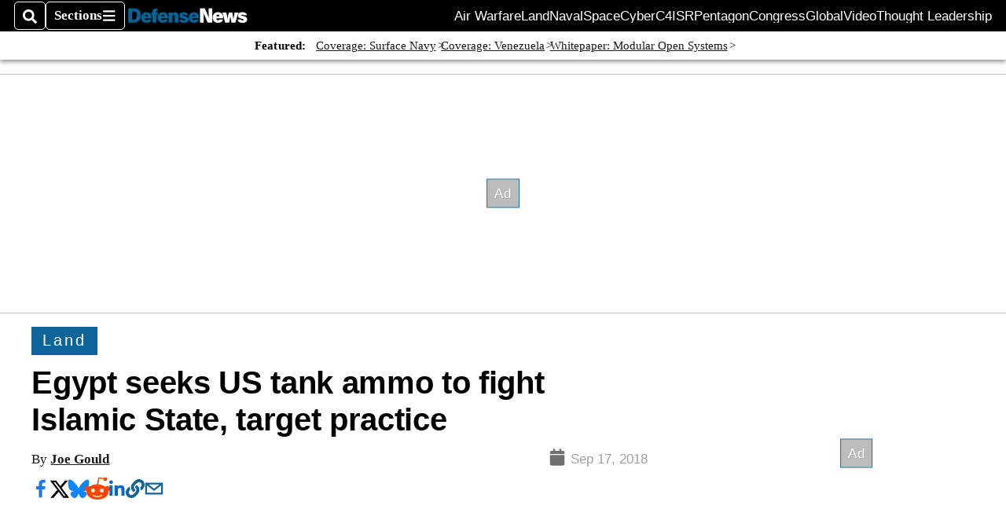

--- FILE ---
content_type: text/html; charset=utf-8
request_url: https://www.defensenews.com/land/2018/09/17/egypt-seeks-us-tank-ammo-to-fight-islamic-state-target-practice/
body_size: 46812
content:
<!DOCTYPE html><html itemscope="" itemType="http://schema.org/WebPage" lang="en" class="defense-news"><head><meta name="viewport" content="width=device-width, initial-scale=1.00, maximum-scale=1.5, minimum-scale=1.0"/><meta name="site" content="Defense News"/><meta property="og:site_name" content="Defense News"/><link itemType="http://schema.org/Organization" itemProp="publisher" href="https://www.defensenews.com/#publisher"/><meta property="twitter:site" content="@defense_news"/><meta property="twitter:card" content="summary_large_image"/><meta name="theme-color" content="hsl(203deg, 82%, 33%)"/><link rel="apple-touch-icon" sizes="180x180" href="/pf/resources/img/favicons/def/apple-touch-icon.png?d=140"/><link type="image/png" rel="icon" sizes="32x32" href="/pf/resources/img/favicons/def/favicon-32x32.png?d=140"/><link rel="icon" sizes="16x16" href="/pf/resources/img/favicons/def/apple-touch-icon.png?d=140"/><link rel="mask-icon" href="/pf/resources/img/favicons/def/safari-pinned-tab.svg?d=140" color="#1691cf"/><link type="image/x-icon" rel="shortcut icon" href="/pf/resources/img/favicons/def/favicon.ico?d=140"/><script id="org-data" data-schema="Organization" type="application/ld+json">{"name":"Defense News","url":"https://www.defensenews.com/","logo":"resources/img/defensenews-logo-white.png","sameAs":["https://www.facebook.com/https://www.facebook.com/DefenseNews","https://twitter.com/defense_news"],"@id":"https://www.defensenews.com/#publisher","@type":"Organization","@context":"http://schema.org"}</script><script id="article-schema" type="application/ld+json">{"@context":"http://schema.org","@type":"NewsArticle","mainEntityOfPage":{"type":"WebPage","@id":"https://www.defensenews.com/land/2018/09/17/egypt-seeks-us-tank-ammo-to-fight-islamic-state-target-practice/"},"headline":"Egypt seeks US tank ammo to fight Islamic State, target practice","image":{"url":"https://www.armytimes.com/resizer/v2/YFRDYU3YXZHSDJX3I27FEXZUP4.jpg?width=1200&auth=2144afe1aff964f2e0fd2a4f30f6f620c97e512a19bcdbccc90045329cb07172","@type":"ImageObject"},"url":"https://www.defensenews.com/land/2018/09/17/egypt-seeks-us-tank-ammo-to-fight-islamic-state-target-practice/","isBasedOn":"https://www.defensenews.com/land/2018/09/17/egypt-seeks-us-tank-ammo-to-fight-islamic-state-target-practice/","datePublished":"2018-09-17T21:50:41.608Z","dateModified":"2022-08-19T14:26:03.148Z","author":[{"@type":"Person","name":"Joe Gould"}],"description":"Egypt has asked the U.S. to buy tens of thousands of tank rounds from General Dynamics in a foreign military sale worth as much as $99 million, according to an official notice Monday.","keywords":["egyptian-tanks","sinai-islamic-state","egyptian-military","egypt-fms","foreign-military-sales-u-s-","foreign-military-sales-egypt","egypt-tanks","egypt-islamic-state","dsca-egypt","120mm-tank-rounds","major-arms-sales","general-dynamics-egypt","general-dynamics-foreign-sales","egyptian-tanks","sinai-islamic-state","egyptian-military","egypt-fms","foreign-military-sales-u.s.","foreign-military-sales-egypt","egypt-tanks","egypt-islamic-state","DSCA-egypt","120MM-Tank-Rounds","major-arms-sales","general-dynamics-egypt","general-dynamics-foreign-sales","circulated-defense-news"],"articleSection":"name","publisher":{"@type":"Organization","name":"Defense News","url":"https://www.defensenews.com/","logo":{"@type":"ImageObject","url":"resources/img/defensenews-logo-white.png?d=140"}}}</script><meta name="robots" content="max-image-preview: large,index, follow"/><title name="headline" itemProp="headline">Egypt seeks US tank ammo to fight Islamic State, target practice</title><meta property="og:title" content="Egypt seeks US tank ammo to fight Islamic State, target practice"/><link rel="canonical" href="https://www.defensenews.com/land/2018/09/17/egypt-seeks-us-tank-ammo-to-fight-islamic-state-target-practice/"/><meta name="auxiliaries" content=""/><meta name="canonicalurl" content="https://www.defensenews.com/land/2018/09/17/egypt-seeks-us-tank-ammo-to-fight-islamic-state-target-practice/"/><meta name="iscanonical" content="true"/><meta property="og:url" content="https://www.defensenews.com/land/2018/09/17/egypt-seeks-us-tank-ammo-to-fight-islamic-state-target-practice/"/><meta property="fb:pages" content="291448617173, 25695254496, 61924502489, 83721537518, 65986997382, 248242239645, 70531852030, 525449530843973, 298378097222468"/><meta property="fb:app_id" content="1513622342188088"/><meta property="og:description" content="Egypt has asked the U.S. to buy tens of thousands of tank rounds from General Dynamics in a foreign military sale worth as much as $99 million, according to an official notice Monday."/><meta name="description" itemProp="description" content="Egypt has asked the U.S. to buy tens of thousands of tank rounds from General Dynamics in a foreign military sale worth as much as $99 million, according to an official notice Monday."/><meta property="og:author" name="author" content="Joe Gould"/><meta property="og:tags" content="egyptian-tanks, sinai-islamic-state, egyptian-military, egypt-fms, foreign-military-sales-u-s-, foreign-military-sales-egypt, egypt-tanks, egypt-islamic-state, dsca-egypt, 120mm-tank-rounds, major-arms-sales, general-dynamics-egypt, general-dynamics-foreign-sales, egyptian-tanks, sinai-islamic-state, egyptian-military, egypt-fms, foreign-military-sales-u.s., foreign-military-sales-egypt, egypt-tanks, egypt-islamic-state, DSCA-egypt, 120MM-Tank-Rounds, major-arms-sales, general-dynamics-egypt, general-dynamics-foreign-sales, circulated-defense-news, defense-news"/><meta name="keywords" content="egyptian-tanks, sinai-islamic-state, egyptian-military, egypt-fms, foreign-military-sales-u-s-, foreign-military-sales-egypt, egypt-tanks, egypt-islamic-state, dsca-egypt, 120mm-tank-rounds, major-arms-sales, general-dynamics-egypt, general-dynamics-foreign-sales, egyptian-tanks, sinai-islamic-state, egyptian-military, egypt-fms, foreign-military-sales-u.s., foreign-military-sales-egypt, egypt-tanks, egypt-islamic-state, DSCA-egypt, 120MM-Tank-Rounds, major-arms-sales, general-dynamics-egypt, general-dynamics-foreign-sales, circulated-defense-news, defense-news"/><meta property="article:published_time" content="2018-09-17T21:50:41.608Z"/><meta itemProp="datePublished" name="datePublished" content="2018-09-17T21:50:41.608Z"/><meta property="article:modified_time" content="2022-08-19T14:26:03.148Z"/><meta itemProp="dateModified" name="dateModified" content="2022-08-19T14:26:03.148Z"/><meta name="sailthru.date" content="September 17, 2018 5:31 PM"/><meta property="article:section" content="name"/><meta name="circulated" content="defense-news"/><meta name="canonical" content="defense-news"/><meta itemProp="articleSection" name="articleSection" content="name"/><meta property="og:image" content="https://www.armytimes.com/resizer/v2/YFRDYU3YXZHSDJX3I27FEXZUP4.jpg?width=1200&amp;auth=2144afe1aff964f2e0fd2a4f30f6f620c97e512a19bcdbccc90045329cb07172"/><script>
				window.dataLayer = window.dataLayer || []
				window.dataLayer.push({
					pageType: "Story",
					pageSection: "name",
					author: "Joe Gould",
				})
			</script><link rel="preconnect" crossorigin="1" href="https://d1voyiv1eh2vzr.cloudfront.net/"/><link rel="preconnect" crossorigin="1" href="https://p.typekit.net/"/><link rel="preconnect" crossorigin="1" href="https://use.typekit.net/"/><link rel="preconnect" crossorigin="1" href="https://securepubads.g.doubleclick.net/"/><link rel="preconnect" crossorigin="1" href="https://fonts.gstatic.com/"/><style>
							:root {
								--primary-hue: 203deg;
								--primary-sat: 82%;
								--primary-l: 33%;
								--primary-font-family: 'IBM Plex Serif', Georgia, serif;
								--heading-font-family: acumin-pro, Arial, Helvetica, sans-serif;
							}
						</style><script>window.PoWaSettings= {
			maxBitrate: {}, colors: {
				accent: {red: 249,
				green: 36,
				blue: 132 },
				background: {
					red: 0,
					blue: 0,
					green: 0,
				},
				primary: {
					red: 247,
					green: 235,
					blue: 85,
				}
			}, mbr: 'bar'}
						</script><script></script>
    <link rel="stylesheet" media="print" onload="media='all'" href="https://fonts.googleapis.com/css2?family=IBM+Plex+Serif:ital,wght@0,300;0,400;0,500;0,600;0,700;1,300;1,400;1,700&display=optional" />
    <link rel="stylesheet" media="print" onload="media='all'" href="https://use.typekit.net/azw8xnv.css" />
<script>
</script><link id="fusion-output-type-styles" rel="stylesheet" type="text/css" href="/pf/dist/components/output-types/default.css?d=140&amp;mxId=00000000"/><link id="fusion-template-styles" rel="stylesheet" type="text/css" href="/pf/dist/components/combinations/default.css?d=140&amp;mxId=00000000"/><link id="fusion-siteStyles-styles" rel="stylesheet" type="text/css" href="/pf/dist/css/military-times.css?d=140&amp;mxId=00000000"/><style data-styled="" data-styled-version="5.3.11">.bqGhpp{display:block;--aspect-ratio:var(--a-r);--linesHigh:var(--l-h);--aspectRatio:var(--aspect-ratio,calc(16 / 9 * 100%));writing-mode:var(--writing-mode);width:var(--w);height:var(--h);}/*!sc*/
@media (max-width:767px){.bqGhpp{--aspect-ratio:var(--a-r-s);--linesHigh:var(--l-h-s,var(--l-h));}}/*!sc*/
.bqGhpp::before{float:var(--float);padding-top:var(--t-p);padding-right:var(--r-p);}/*!sc*/
.bqGhpp img{height:100%;}/*!sc*/
.bqGhpp [type='raw_html']{width:100%;}/*!sc*/
.bqGhpp [type='raw_html'] iframe{width:100%;height:100%;}/*!sc*/
.bqGhpp[type='video'] atype-video-jwplayer{display:-webkit-box;display:-webkit-flex;display:-ms-flexbox;display:flex;-webkit-align-items:center;-webkit-box-align:center;-ms-flex-align:center;align-items:center;}/*!sc*/
data-styled.g1[id="LazyMedia-sc-1vxvan1-0"]{content:"bqGhpp,"}/*!sc*/
.goEbkS{--noColumnGap:"";--fuqRow:"";--halfWidth:calc(var(--maxWidth) / 2);--gutterSize:calc(50% - var(--halfWidth));--hasGutter:inherit;display:grid;grid-auto-flow:dense;--row-gap:var(--horizontal-gap,1rem);grid-row-gap:var(--row-gap);--column-gap:var(--vertical-gap,1rem);--maxWidth:calc(var(--max-content-width,60rem) + 2 * var(--column-gap));grid-column-gap:var(--column-gap);grid-template-columns:[full-start left-half-start ] var(--hasGutter,var(--gutterSize)) [ main-start first-fourth-start left-three-fourths-start left-main-start left-two-thirds-start left-third-start  ] minmax(0,2fr) [center-two-thirds-start] minmax(0,1fr) [ first-fourth-end right-three-fourths-start middle-half-start second-fourth-start ] minmax(0,1fr) [left-third-end right-two-thirds-start center-third-start] minmax(0,2fr) [left-half-end left-main-end right-half-start second-fourth-end third-fourth-start right-main-start] minmax(0,2fr) [center-third-end right-third-start left-two-thirds-end ] minmax(0,1fr) [ third-fourth-end left-three-fourths-end middle-half-end fourth-fourth-start last-fourth-start ] minmax(0,1fr) [center-two-thirds-end] minmax(0,2fr) [right-third-end right-two-thirds-end right-main-end fourth-fourth-end last-fourth-end right-three-fourths-end main-end  ] var(--hasGutter,var(--gutterSize)) [full-end right-half-end ];}/*!sc*/
.goEbkS > div:not([class]):not([style]),.goEbkS > div[data-lazy-component]{display:contents;}/*!sc*/
.goEbkS > div:not([class]):not([style]) > *,.goEbkS > div[data-lazy-component] > *,.goEbkS > *{grid-column:main;grid-column:main;}/*!sc*/
.goEbkS > .dfp-ad{grid-column:full;}/*!sc*/
data-styled.g2[id="MainGrid-sc-ui756p-0"]{content:"goEbkS,"}/*!sc*/
.eCEXUq{display:-webkit-box;-webkit-box-orient:vertical;-webkit-line-clamp:var(--is-clamped,var(--clamp-lines));overflow:var(--is-clamped,hidden);}/*!sc*/
data-styled.g5[id="ClampedBox-sc-1pg0sor-0"]{content:"eCEXUq,"}/*!sc*/
.gzoeOA{color:var(--atype-theme-color,inherit);}/*!sc*/
data-styled.g6[id="Heading__H1-sc-i0amlx-0"]{content:"gzoeOA,"}/*!sc*/
.lozVnJ{--link-deco:none;--link-icon:'➞';color:var(--atype-theme-primary-500,black);font-weight:200;-webkit-letter-spacing:0.1ex;-moz-letter-spacing:0.1ex;-ms-letter-spacing:0.1ex;letter-spacing:0.1ex;display:block;position:relative;padding:var(--atype-space-s) 0;}/*!sc*/
.lozVnJ::after,.lozVnJ::before{content:'';height:4px;position:absolute;left:0;right:0;background:var(--atype-theme-primary);}/*!sc*/
.lozVnJ::before{top:0;}/*!sc*/
.lozVnJ::after{height:1px;bottom:0;}/*!sc*/
data-styled.g7[id="ChannelHeading-sc-1c6we3j-0"]{content:"lozVnJ,"}/*!sc*/
.edrCUm{--link-icon:var(--icon-chevron-right-dark);}/*!sc*/
.edrCUm{color:var(--atype-theme-color);font-weight:700;padding-bottom:var(--atype-space-xs);}/*!sc*/
.edrCUm::after{content:unset;}/*!sc*/
data-styled.g8[id="OverlineHeading-sc-18ofnig-0"]{content:"edrCUm,"}/*!sc*/
.ekdxty{--link-deco:none;color:var(--atype-theme-color,black);font-weight:700;-webkit-letter-spacing:0.1ex;-moz-letter-spacing:0.1ex;-ms-letter-spacing:0.1ex;letter-spacing:0.1ex;display:block;position:relative;padding-bottom:var(--atype-space-xs);}/*!sc*/
.ekdxty::after{content:'';height:max(2px,0.35ex);width:1.75ch;position:absolute;left:0;background:var(--atype-theme-primary);}/*!sc*/
.ekdxty::after{bottom:0;}/*!sc*/
data-styled.g9[id="UnderlineHeading-sc-11pxnjg-0"]{content:"ekdxty,"}/*!sc*/
.elKngG{--link-deco:none;--link-icon:var(--icon-chevron-right);--link-hover-color:var(--atype-theme-on-primary);--out-link-icon:var(--icon-out-arrow);display:-webkit-inline-box;display:-webkit-inline-flex;display:-ms-inline-flexbox;display:inline-flex;-webkit-align-items:center;-webkit-box-align:center;-ms-flex-align:center;align-items:center;-webkit-letter-spacing:0.2ex;-moz-letter-spacing:0.2ex;-ms-letter-spacing:0.2ex;letter-spacing:0.2ex;--textScale:var(--atype-scale-down-2);--h:calc(1em * var(--atype-fh,1));text-overflow:ellipsis;max-width:100%;overflow:hidden;white-space:nowrap;padding:0 1ch;height:var(--h);line-height:1;font-weight:normal;background:var(--overlineBackground,var(--atype-theme-primary,#000));color:var(--overlineColor,var(--atype-theme-on-primary,#111));}/*!sc*/
.elKngG > span{line-height:1;font-size:var(--textScale);}/*!sc*/
data-styled.g10[id="FlagHeading-sc-o4896j-0"]{content:"elKngG,"}/*!sc*/
.imqMqa{color:var(--atype-theme-color,inherit);--link-deco:underline;--link-icon:'';--link-color:var(--atype-theme-primary);font-weight:var(--f-w,var(--atype-fw,inherit));}/*!sc*/
data-styled.g11[id="Body-sc-1ljmpv4-0"]{content:"imqMqa,"}/*!sc*/
.AjKIq{-webkit-text-decoration:var(--link-deco,none);text-decoration:var(--link-deco,none);text-underline-position:var(--link-pos,under);-webkit-text-decoration-skip-ink:auto;text-decoration-skip-ink:auto;color:var(--link-color,inherit);-webkit-transform:translateX(0);-ms-transform:translateX(0);transform:translateX(0);display:inline-block;padding-right:0.75em;}/*!sc*/
.AjKIq::after{content:var(--link-icon,var(--icon-chevron-right-dark));-webkit-transform:translateX(calc(var(--atype-space-xs) / 2));-ms-transform:translateX(calc(var(--atype-space-xs) / 2));transform:translateX(calc(var(--atype-space-xs) / 2));-webkit-transition:-webkit-transform ease-in 0.1s;-webkit-transition:transform ease-in 0.1s;transition:transform ease-in 0.1s;display:inline-block;width:0.75em;height:0.75em;margin-right:-0.75em;}/*!sc*/
.AjKIq[href^='http']::after{background:var(--out-link-icon,var(--icon-out-arrow-dark));content:'';}/*!sc*/
.AjKIq:hover{color:var(--link-hover-color,var(--atype-theme-primary));}/*!sc*/
.AjKIq:hover::after{-webkit-transform:translateX(calc(var(--atype-space-xs)));-ms-transform:translateX(calc(var(--atype-space-xs)));transform:translateX(calc(var(--atype-space-xs)));}/*!sc*/
data-styled.g18[id="Heading__StyledLink-sc-1rsxdu3-5"]{content:"AjKIq,"}/*!sc*/
.edMJtE{color:var(--bylineByColor,var(--atype-theme-grey-900,#111));}/*!sc*/
data-styled.g19[id="Byline__BylineBy-sc-sfpzx0-0"]{content:"edMJtE,"}/*!sc*/
.jQtUOT{color:var(--authorColor,var(--atype-theme-primary,#000));font-weight:var(--authorWeight,700);}/*!sc*/
data-styled.g21[id="Byline__Author-sc-sfpzx0-2"]{content:"jQtUOT,"}/*!sc*/
.cteoGv{-webkit-filter:brightness(var(--brightness,0.5));filter:brightness(var(--brightness,0.5));vertical-align:text-bottom;height:1lh;width:auto;}/*!sc*/
.cteoGv path{fill:currentColor;}/*!sc*/
data-styled.g22[id="DateTime__Icon-sc-v3izhr-0"]{content:"cteoGv,"}/*!sc*/
.dPFppb{font:normal normal 12px/20px Arial font-weight:var(--atype-date-font-weight,400);font-size:var(--atype-date-font-size,var(--atype-scale-down-0,1rem));font-family:var(--atype-date-font-family,var(--secondary-font-family,Arial));color:var(--atype-date-color,var(--atype-theme-grey-700,#333));}/*!sc*/
.dPFppb svg{-webkit-filter:brightness(0.7);filter:brightness(0.7);}/*!sc*/
.dPFppb svg path{fill:currentColor;}/*!sc*/
data-styled.g23[id="DateTime-sc-v3izhr-1"]{content:"dPFppb,"}/*!sc*/
.lboRfq{-webkit-text-decoration:inherit;text-decoration:inherit;}/*!sc*/
.lboRfq.lboRfq{color:var(--atype-theme-color);}/*!sc*/
.lboRfq:hover{color:inherit;}/*!sc*/
.lboRfq:focus{-webkit-text-decoration:none;text-decoration:none;color:var(--atype-theme-primary);outline:none;}/*!sc*/
article:not(.--video-player) .ArticleLink-sc-1f35nm6-0::before{content:'';position:absolute;top:0;left:0;right:0;bottom:0;}/*!sc*/
data-styled.g24[id="ArticleLink-sc-1f35nm6-0"]{content:"lboRfq,"}/*!sc*/
.gUwZHo{text-align:var(--textAlignment);font-weight:normal;color:var(--atype-theme-grey-800);font-size:var(--subheadFontSize,var(--atype-scale-down-1,1em));}/*!sc*/
data-styled.g25[id="MetaBox__SubHeadline-sc-16mpay8-0"]{content:"gUwZHo,"}/*!sc*/
.fhBYFr{display:var(--datelineDisplay,flex);-webkit-flex-wrap:nowrap;-ms-flex-wrap:nowrap;flex-wrap:nowrap;-webkit-box-pack:justify;-webkit-justify-content:space-between;-ms-flex-pack:justify;justify-content:space-between;-webkit-box-pack:var(--justifyDateline,justify);-webkit-justify-content:var(--justifyDateline,space-between);-ms-flex-pack:var(--justifyDateline,justify);justify-content:var(--justifyDateline,space-between);-webkit-align-items:var(--alignItems,center);-webkit-box-align:var(--alignItems,center);-ms-flex-align:var(--alignItems,center);align-items:var(--alignItems,center);row-gap:var(--atype-space-xs,0.125rem);-webkit-column-gap:var(--verticalGap,var(--atype-space-xs,0.125rem));column-gap:var(--verticalGap,var(--atype-space-xs,0.125rem));text-align:var(--textAlignment);font-family:var(--secondary-font-family);--authorColor:var(--isOverlay,var(--atype-theme-grey-900));font-size:var(--fontSize,var(--atype-scale-down-2,0.775rem));line-height:1.825;--atype-date-font-size:1em;--atype-date-line-height:1.85;}/*!sc*/
.fhBYFr:empty{display:none;}/*!sc*/
.fhBYFr .DateTime-sc-v3izhr-1{-webkit-flex-shrink:0;-ms-flex-negative:0;flex-shrink:0;white-space:nowrap;-webkit-align-self:flex-end;-ms-flex-item-align:end;align-self:flex-end;}/*!sc*/
.fhBYFr * + .DateTime-sc-v3izhr-1{text-align:right;}/*!sc*/
data-styled.g26[id="MetaBox__Dateline-sc-16mpay8-1"]{content:"fhBYFr,"}/*!sc*/
.dIAcXU{z-index:var(--z-headline,auto);background:var(--isLandscape,var(--atype-theme-on-primary));}/*!sc*/
.dIAcXU:hover{color:var(--atype-theme-primary);}/*!sc*/
.--overlay .MetaBox__MyHeading-sc-16mpay8-3:hover{color:inherit;-webkit-text-decoration:underline;text-decoration:underline;}/*!sc*/
.dIAcXU:focus{outline:none;}/*!sc*/
article[itemscope].--featured .MetaBox__MyHeading-sc-16mpay8-3{text-align:center;}/*!sc*/
data-styled.g28[id="MetaBox__MyHeading-sc-16mpay8-3"]{content:"dIAcXU,"}/*!sc*/
.oKlJS{display:-webkit-box;display:-webkit-flex;display:-ms-flexbox;display:flex;-webkit-flex-direction:column;-ms-flex-direction:column;flex-direction:column;-webkit-box-pack:start;-webkit-justify-content:flex-start;-ms-flex-pack:start;justify-content:flex-start;overflow:var(--isOverlay,visible);color:var(--isOverlay,var(--atype-theme-on-primary,white));-webkit-text-decoration:none;text-decoration:none;--z-overline:1;--z-overlay:2;}/*!sc*/
.oKlJS .o-storyCard__byline{z-index:1;}/*!sc*/
.oKlJS > * + *{margin-top:calc(var(--verticalGap) / 2);}/*!sc*/
article[itemscope]:not(.--overlay):not(.--nomedia):not(.--featured) .MetaBox-sc-16mpay8-6 .MetaBox__MyHeading-sc-16mpay8-3{margin-top:0;}/*!sc*/
data-styled.g31[id="MetaBox-sc-16mpay8-6"]{content:"oKlJS,"}/*!sc*/
.bHCoNl{-webkit-flex:var(--landscapeImagePercent,50) 0 var(--minImageWidth);-ms-flex:var(--landscapeImagePercent,50) 0 var(--minImageWidth);flex:var(--landscapeImagePercent,50) 0 var(--minImageWidth);}/*!sc*/
data-styled.g32[id="View__MediaWrapper-sc-88btjd-0"]{content:"bHCoNl,"}/*!sc*/
.jZpGZb:focus-within:not(.--video-player){overflow:visible;box-shadow:0 0 2px 2px var(--atype-theme-grey-500);}/*!sc*/
.jZpGZb.--landscape{--z-headline:1;}/*!sc*/
.jZpGZb.--overlay .View__MediaWrapper-sc-88btjd-0 figure{will-change:transform filter;-webkit-transition:-webkit-transform 125ms ease-out;-webkit-transition:transform 125ms ease-out;transition:transform 125ms ease-out;}/*!sc*/
.jZpGZb.--overlay:hover .View__MediaWrapper-sc-88btjd-0 figure{-webkit-filter:brightness(1.125);filter:brightness(1.125);-webkit-transition:-webkit-transform 250ms ease-in;-webkit-transition:transform 250ms ease-in;transition:transform 250ms ease-in;-webkit-transform:scale(1.25);-ms-transform:scale(1.25);transform:scale(1.25);}/*!sc*/
data-styled.g33[id="View__Article-sc-88btjd-1"]{content:"jZpGZb,"}/*!sc*/
.fWlhFz{-webkit-flex:calc(100 - var(--landscapeImagePercent,50)) 0 calc(100% - var(--landscapeImageWidth));-ms-flex:calc(100 - var(--landscapeImagePercent,50)) 0 calc(100% - var(--landscapeImageWidth));flex:calc(100 - var(--landscapeImagePercent,50)) 0 calc(100% - var(--landscapeImageWidth));}/*!sc*/
data-styled.g34[id="View__MetaBoxWrapper-sc-88btjd-2"]{content:"fWlhFz,"}/*!sc*/
.kYnZIg{display:var(--isLandscape,flex);-webkit-flex-direction:var(--flexDirection,row);-ms-flex-direction:var(--flexDirection,row);flex-direction:var(--flexDirection,row);-webkit-flex-wrap:wrap;-ms-flex-wrap:wrap;flex-wrap:wrap;--top-inset:var(--metaMargin);--left-inset:var(--cardVInset);margin-left:calc(-1 * var(--left-inset));margin-top:calc(-1 * var(--top-inset));}/*!sc*/
article.--card .View__PromoFlexContainer-sc-88btjd-3{--top-inset:0;--left-inset:0;}/*!sc*/
.kYnZIg > *{border:0 solid transparent;border-left-width:var(--left-inset);border-top-width:var(--top-inset);}/*!sc*/
.kYnZIg .View__MediaWrapper-sc-88btjd-0{display:var(--isExpanding,flex);}/*!sc*/
data-styled.g35[id="View__PromoFlexContainer-sc-88btjd-3"]{content:"kYnZIg,"}/*!sc*/
.bSzZeZ{overflow:hidden;}/*!sc*/
.bSzZeZ .View__MediaWrapper-sc-88btjd-0 + .View__MetaBoxWrapper-sc-88btjd-2{margin-top:var(--metaMargin);}/*!sc*/
.--landscape .View__PromoWrapper-sc-88btjd-4 .View__MediaWrapper-sc-88btjd-0 + .View__MetaBoxWrapper-sc-88btjd-2,.--overlay .bSzZeZ .View__MediaWrapper-sc-88btjd-0 + .View__MetaBoxWrapper-sc-88btjd-2{margin-top:0;}/*!sc*/
data-styled.g36[id="View__PromoWrapper-sc-88btjd-4"]{content:"bSzZeZ,"}/*!sc*/
.bjUdUx .View__MetaBoxWrapper-sc-88btjd-2:first-child{--isOverlay:'';}/*!sc*/
data-styled.g37[id="View__StoryView-sc-88btjd-5"]{content:"bjUdUx,"}/*!sc*/
div[data-fusion-lazy-id='SMG HTML BLock']:not(.GridItem-sc-14rgexn-0),.iOPhCL.iOPhCL.iOPhCL{--grid-column:var(--col-sm);--col-sm:inherit;--col-md:inherit;--col-lg:inherit;--col-xl:inherit;grid-column:var(--grid-column,main);grid-row:span 1;}/*!sc*/
body:not(.--is-admin) div[data-fusion-lazy-id='SMG HTML BLock']:not(.GridItem-sc-14rgexn-0) > div:not([class]):not([style]),body:not(.--is-admin) .iOPhCL.iOPhCL.iOPhCL > div:not([class]):not([style]),body:not(.--is-admin) div[data-fusion-lazy-id='SMG HTML BLock']:not(.iOPhCL) > div[data-lazy-component],body:not(.--is-admin) .iOPhCL.iOPhCL.iOPhCL > div[data-lazy-component]{display:contents;}/*!sc*/
@media (min-width:768px){div[data-fusion-lazy-id='SMG HTML BLock']:not(.GridItem-sc-14rgexn-0),.iOPhCL.iOPhCL.iOPhCL{--grid-column:var(--col-md,var(--col-sm));}div[data-fusion-lazy-id='SMG HTML BLock']:not(.GridItem-sc-14rgexn-0).md-cols,.iOPhCL.iOPhCL.iOPhCL.md-cols{grid-column:!important;}}/*!sc*/
@media (min-width:1024px){div[data-fusion-lazy-id='SMG HTML BLock']:not(.GridItem-sc-14rgexn-0),.iOPhCL.iOPhCL.iOPhCL{--grid-column:var(--col-lg,var(--col-md,var(--col-sm)));}div[data-fusion-lazy-id='SMG HTML BLock']:not(.GridItem-sc-14rgexn-0).lg-cols,.iOPhCL.iOPhCL.iOPhCL.lg-cols{grid-column:!important;}}/*!sc*/
@media (min-width:1280px){div[data-fusion-lazy-id='SMG HTML BLock']:not(.GridItem-sc-14rgexn-0),.iOPhCL.iOPhCL.iOPhCL{--grid-column:var( --col-xl,var(--col-lg,var(--col-md,var(--col-sm))) );}div[data-fusion-lazy-id='SMG HTML BLock']:not(.GridItem-sc-14rgexn-0).xl-cols,.iOPhCL.iOPhCL.iOPhCL.xl-cols{grid-column:!important;}}/*!sc*/
div[data-fusion-lazy-id='Flex Nav']:not(.GridItem-sc-14rgexn-0),.iqDMDI.iqDMDI.iqDMDI{--grid-column:var(--col-sm);--col-sm:inherit;--col-md:inherit;--col-lg:inherit;--col-xl:inherit;grid-column:var(--grid-column,main);grid-row:span 1;}/*!sc*/
body:not(.--is-admin) div[data-fusion-lazy-id='Flex Nav']:not(.GridItem-sc-14rgexn-0) > div:not([class]):not([style]),body:not(.--is-admin) .iqDMDI.iqDMDI.iqDMDI > div:not([class]):not([style]),body:not(.--is-admin) div[data-fusion-lazy-id='Flex Nav']:not(.iqDMDI) > div[data-lazy-component],body:not(.--is-admin) .iqDMDI.iqDMDI.iqDMDI > div[data-lazy-component]{display:contents;}/*!sc*/
@media (min-width:768px){div[data-fusion-lazy-id='Flex Nav']:not(.GridItem-sc-14rgexn-0),.iqDMDI.iqDMDI.iqDMDI{--grid-column:var(--col-md,var(--col-sm));}div[data-fusion-lazy-id='Flex Nav']:not(.GridItem-sc-14rgexn-0).md-cols,.iqDMDI.iqDMDI.iqDMDI.md-cols{grid-column:!important;}}/*!sc*/
@media (min-width:1024px){div[data-fusion-lazy-id='Flex Nav']:not(.GridItem-sc-14rgexn-0),.iqDMDI.iqDMDI.iqDMDI{--grid-column:var(--col-lg,var(--col-md,var(--col-sm)));}div[data-fusion-lazy-id='Flex Nav']:not(.GridItem-sc-14rgexn-0).lg-cols,.iqDMDI.iqDMDI.iqDMDI.lg-cols{grid-column:!important;}}/*!sc*/
@media (min-width:1280px){div[data-fusion-lazy-id='Flex Nav']:not(.GridItem-sc-14rgexn-0),.iqDMDI.iqDMDI.iqDMDI{--grid-column:var( --col-xl,var(--col-lg,var(--col-md,var(--col-sm))) );}div[data-fusion-lazy-id='Flex Nav']:not(.GridItem-sc-14rgexn-0).xl-cols,.iqDMDI.iqDMDI.iqDMDI.xl-cols{grid-column:!important;}}/*!sc*/
div[data-fusion-lazy-id='Full Article Header']:not(.GridItem-sc-14rgexn-0),.cPEnNP.cPEnNP.cPEnNP{--grid-column:var(--col-sm);--col-sm:inherit;--col-md:inherit;--col-lg:left-two-thirds;--col-xl:inherit;grid-column:var(--grid-column,main);grid-row:span 1;}/*!sc*/
body:not(.--is-admin) div[data-fusion-lazy-id='Full Article Header']:not(.GridItem-sc-14rgexn-0) > div:not([class]):not([style]),body:not(.--is-admin) .cPEnNP.cPEnNP.cPEnNP > div:not([class]):not([style]),body:not(.--is-admin) div[data-fusion-lazy-id='Full Article Header']:not(.cPEnNP) > div[data-lazy-component],body:not(.--is-admin) .cPEnNP.cPEnNP.cPEnNP > div[data-lazy-component]{display:contents;}/*!sc*/
@media (min-width:768px){div[data-fusion-lazy-id='Full Article Header']:not(.GridItem-sc-14rgexn-0),.cPEnNP.cPEnNP.cPEnNP{--grid-column:var(--col-md,var(--col-sm));}div[data-fusion-lazy-id='Full Article Header']:not(.GridItem-sc-14rgexn-0).md-cols,.cPEnNP.cPEnNP.cPEnNP.md-cols{grid-column:!important;}}/*!sc*/
@media (min-width:1024px){div[data-fusion-lazy-id='Full Article Header']:not(.GridItem-sc-14rgexn-0),.cPEnNP.cPEnNP.cPEnNP{--grid-column:var(--col-lg,var(--col-md,var(--col-sm)));}div[data-fusion-lazy-id='Full Article Header']:not(.GridItem-sc-14rgexn-0).lg-cols,.cPEnNP.cPEnNP.cPEnNP.lg-cols{grid-column:left-two-thirds !important;}}/*!sc*/
@media (min-width:1280px){div[data-fusion-lazy-id='Full Article Header']:not(.GridItem-sc-14rgexn-0),.cPEnNP.cPEnNP.cPEnNP{--grid-column:var( --col-xl,var(--col-lg,var(--col-md,var(--col-sm))) );}div[data-fusion-lazy-id='Full Article Header']:not(.GridItem-sc-14rgexn-0).xl-cols,.cPEnNP.cPEnNP.cPEnNP.xl-cols{grid-column:!important;}}/*!sc*/
div[data-fusion-lazy-id='Article Body']:not(.GridItem-sc-14rgexn-0),.iwFZCz.iwFZCz.iwFZCz{--grid-column:var(--col-sm);--col-sm:inherit;--col-md:inherit;--col-lg:left-two-thirds;--col-xl:inherit;grid-column:var(--grid-column,main);grid-row:span 1;}/*!sc*/
body:not(.--is-admin) div[data-fusion-lazy-id='Article Body']:not(.GridItem-sc-14rgexn-0) > div:not([class]):not([style]),body:not(.--is-admin) .iwFZCz.iwFZCz.iwFZCz > div:not([class]):not([style]),body:not(.--is-admin) div[data-fusion-lazy-id='Article Body']:not(.iwFZCz) > div[data-lazy-component],body:not(.--is-admin) .iwFZCz.iwFZCz.iwFZCz > div[data-lazy-component]{display:contents;}/*!sc*/
@media (min-width:768px){div[data-fusion-lazy-id='Article Body']:not(.GridItem-sc-14rgexn-0),.iwFZCz.iwFZCz.iwFZCz{--grid-column:var(--col-md,var(--col-sm));}div[data-fusion-lazy-id='Article Body']:not(.GridItem-sc-14rgexn-0).md-cols,.iwFZCz.iwFZCz.iwFZCz.md-cols{grid-column:!important;}}/*!sc*/
@media (min-width:1024px){div[data-fusion-lazy-id='Article Body']:not(.GridItem-sc-14rgexn-0),.iwFZCz.iwFZCz.iwFZCz{--grid-column:var(--col-lg,var(--col-md,var(--col-sm)));}div[data-fusion-lazy-id='Article Body']:not(.GridItem-sc-14rgexn-0).lg-cols,.iwFZCz.iwFZCz.iwFZCz.lg-cols{grid-column:left-two-thirds !important;}}/*!sc*/
@media (min-width:1280px){div[data-fusion-lazy-id='Article Body']:not(.GridItem-sc-14rgexn-0),.iwFZCz.iwFZCz.iwFZCz{--grid-column:var( --col-xl,var(--col-lg,var(--col-md,var(--col-sm))) );}div[data-fusion-lazy-id='Article Body']:not(.GridItem-sc-14rgexn-0).xl-cols,.iwFZCz.iwFZCz.iwFZCz.xl-cols{grid-column:!important;}}/*!sc*/
div[data-fusion-lazy-id='Sticky Rail']:not(.GridItem-sc-14rgexn-0),.ewJFsV.ewJFsV.ewJFsV{--grid-column:var(--col-sm);--col-sm:inherit;--col-md:inherit;--col-lg:right-third;--col-xl:inherit;grid-column:var(--grid-column,main);grid-row:span 2;}/*!sc*/
body:not(.--is-admin) div[data-fusion-lazy-id='Sticky Rail']:not(.GridItem-sc-14rgexn-0) > div:not([class]):not([style]),body:not(.--is-admin) .ewJFsV.ewJFsV.ewJFsV > div:not([class]):not([style]),body:not(.--is-admin) div[data-fusion-lazy-id='Sticky Rail']:not(.ewJFsV) > div[data-lazy-component],body:not(.--is-admin) .ewJFsV.ewJFsV.ewJFsV > div[data-lazy-component]{display:contents;}/*!sc*/
@media (min-width:768px){div[data-fusion-lazy-id='Sticky Rail']:not(.GridItem-sc-14rgexn-0),.ewJFsV.ewJFsV.ewJFsV{--grid-column:var(--col-md,var(--col-sm));}div[data-fusion-lazy-id='Sticky Rail']:not(.GridItem-sc-14rgexn-0).md-cols,.ewJFsV.ewJFsV.ewJFsV.md-cols{grid-column:!important;}}/*!sc*/
@media (min-width:1024px){div[data-fusion-lazy-id='Sticky Rail']:not(.GridItem-sc-14rgexn-0),.ewJFsV.ewJFsV.ewJFsV{--grid-column:var(--col-lg,var(--col-md,var(--col-sm)));}div[data-fusion-lazy-id='Sticky Rail']:not(.GridItem-sc-14rgexn-0).lg-cols,.ewJFsV.ewJFsV.ewJFsV.lg-cols{grid-column:right-third !important;}}/*!sc*/
@media (min-width:1280px){div[data-fusion-lazy-id='Sticky Rail']:not(.GridItem-sc-14rgexn-0),.ewJFsV.ewJFsV.ewJFsV{--grid-column:var( --col-xl,var(--col-lg,var(--col-md,var(--col-sm))) );}div[data-fusion-lazy-id='Sticky Rail']:not(.GridItem-sc-14rgexn-0).xl-cols,.ewJFsV.ewJFsV.ewJFsV.xl-cols{grid-column:!important;}}/*!sc*/
data-styled.g40[id="GridItem-sc-14rgexn-0"]{content:"iOPhCL,iqDMDI,cPEnNP,iwFZCz,ewJFsV,"}/*!sc*/
.bmXJXY{--rowGap:var(--horizontal-gap,1.5rem);--multiple:-1;display:grid;grid-row-gap:var(--rowGap);grid-auto-columns:minmax(100px,1fr);max-width:100%;}/*!sc*/
.t-base__fullWidth .single__Chain-sc-otyjfm-0{max-width:var(--max-content-width);margin-left:auto;margin-right:auto;}/*!sc*/
.t-base__fullWidth .single__Chain-sc-otyjfm-0 padding:{left:var(--vertical-gap);right:var(--vertical-gap);}/*!sc*/
data-styled.g42[id="single__Chain-sc-otyjfm-0"]{content:"bmXJXY,"}/*!sc*/
.glsUfr{position:fixed;bottom:0;left:0;right:0;margin-bottom:0 !important;box-shadow:0 0 var(--atype-space-xs) rgb(0 0 0 / 50%);background:white;}/*!sc*/
@media (min-width:768px){.glsUfr.glsUfr,.glsUfr .adBox{display:none;}}/*!sc*/
@media(min-width:0px){.glsUfr{--mh:50px;}}/*!sc*/
@media(min-width:768px){.glsUfr{--mh:90px;}}/*!sc*/
@media(min-width:0px){.glsUfr{--mw:320px;}}/*!sc*/
@media(min-width:768px){.glsUfr{--mw:728px;}}/*!sc*/
.glsUfr .adunitContainer{max-height:100%;}/*!sc*/
.glsUfr .ad-slot::before{display:none;}/*!sc*/
@media(min-width:0px){.pTauf{--mh:100px;}}/*!sc*/
@media(min-width:768px){.pTauf{--mh:90px;}}/*!sc*/
@media(min-width:1024px){.pTauf{--mh:250px;}}/*!sc*/
@media(min-width:0px){.pTauf{--mw:320px;}}/*!sc*/
@media(min-width:768px){.pTauf{--mw:728px;}}/*!sc*/
@media(min-width:1024px){.pTauf{--mw:970px;}}/*!sc*/
.pTauf .adunitContainer{max-height:100%;}/*!sc*/
.pTauf .ad-slot::before{display:block;}/*!sc*/
@media(min-width:0px){.kNmwWS{--mh:250px;}}/*!sc*/
@media(min-width:0px){.kNmwWS{--mw:300px;}}/*!sc*/
.kNmwWS .adunitContainer{max-height:100%;}/*!sc*/
.kNmwWS .ad-slot::before{display:block;}/*!sc*/
data-styled.g43[id="AdWrapper-sc-1cwvedt-0"]{content:"glsUfr,pTauf,kNmwWS,"}/*!sc*/
.bFwqVI{font-size:var(--atype-scale-up-0);line-height:var(--atype-base-line-height,1.75);}/*!sc*/
.bFwqVI.--drop-cap::first-letter{font-size:3.46em;line-height:1;float:left;padding-right:0.25ch;}/*!sc*/
data-styled.g44[id="Paragraph-sc-1tqpf5s-0"]{content:"bFwqVI,"}/*!sc*/
.bMGmbx > * + *{margin-top:calc( var(--horizontal-gap,var(--atype-space-l,1.5rem)) / 2 );}/*!sc*/
data-styled.g51[id="InterstitialLink__Dull-sc-1hqz4g0-0"]{content:"bMGmbx,"}/*!sc*/
.hkskXA{padding-bottom:calc( (var(--rowGap,var(--horizontal-gap,1.5rem)) / 2) - 1px );text-align:left;border-bottom:1px solid var(--atype-theme-grey-100);}/*!sc*/
data-styled.g52[id="InterstitialLink-sc-1hqz4g0-1"]{content:"hkskXA,"}/*!sc*/
.AlPud{height:100%;}/*!sc*/
data-styled.g62[id="List__MyPromoItem-sc-2xsad7-0"]{content:"AlPud,"}/*!sc*/
.ckGZMC{--isExpanding:"";width:100%;display:-webkit-box;display:-webkit-flex;display:-ms-flexbox;display:flex;-webkit-flex-direction:column;-ms-flex-direction:column;flex-direction:column;height:var(--isExpanding,100%);}/*!sc*/
.ckGZMC > * + *{margin-top:var(--atype-space-xs);}/*!sc*/
.ckGZMC .c-flexContainer{-webkit-box-flex:var(--isExpanding,1);-webkit-flex-grow:var(--isExpanding,1);-ms-flex-positive:var(--isExpanding,1);flex-grow:var(--isExpanding,1);}/*!sc*/
data-styled.g63[id="List__Wrapper-sc-2xsad7-1"]{content:"ckGZMC,"}/*!sc*/
.bmMNqK{--gutter:var(--column-gap);}/*!sc*/
.bmMNqK.--featured > .AdWrapper-sc-1cwvedt-0,.bmMNqK.--featured > figure{display:block;margin-left:calc(-1 * var(--gutter));margin-bottom:var(--horizontal-gap);width:calc(100% + 2 * var(--gutter));}/*!sc*/
.bmMNqK.--featured > .AdWrapper-sc-1cwvedt-0 > figcaption,.bmMNqK.--featured > figure > figcaption{padding:0 calc(var(--vertical-gap) / 1);}/*!sc*/
data-styled.g67[id="default__ArticleBody-sc-1mncpzl-2"]{content:"bmMNqK,"}/*!sc*/
.ihxfQI{border:0;padding:0;background:transparent;--fill-color:var(--atype-theme-primary);cursor:pointer;}/*!sc*/
.ihxfQI[disabled]{position:relative;cursor:unset;}/*!sc*/
.ihxfQI[disabled] svg path{fill:rgb(0 0 0/0.125) !important;}/*!sc*/
.ihxfQI[disabled]:after{-webkit-animation:iEJOBb;animation:iEJOBb;-webkit-animation-duration:var(--a-dur,0.2s);animation-duration:var(--a-dur,0.2s);-webkit-animation-delay:var(--a-del,5s);animation-delay:var(--a-del,5s);-webkit-animation-fill-mode:forwards;animation-fill-mode:forwards;font-family:var(--heading-font-family);font-size:var(--atype-scale-down-1);padding:0 var(--atype-space-xs);text-overflow:ellipsis;max-width:90vw;overflow:hidden;position:absolute;white-space:nowrap;left:0;top:100%;-webkit-transform:var(--is-right,translateX(-100%));-ms-transform:var(--is-right,translateX(-100%));transform:var(--is-right,translateX(-100%));content:'Link copied!';border:1px solid var(--atype-theme-grey-1000);z-index:3;background:var(--atype-theme-grey-900);color:var(--atype-theme-grey-0);}/*!sc*/
data-styled.g68[id="CopyButton-sc-7vibmo-0"]{content:"ihxfQI,"}/*!sc*/
.jgkPyr{display:-webkit-box;display:-webkit-flex;display:-ms-flexbox;display:flex;color:var(--atype-theme-grey-900);-webkit-box-pack:var(--justify,space-around);-webkit-justify-content:var(--justify,space-around);-ms-flex-pack:var(--justify,space-around);justify-content:var(--justify,space-around);-webkit-column-gap:var(--column-gap,var(--vertical-gap,1.125rem));column-gap:var(--column-gap,var(--vertical-gap,1.125rem));--size:var(--atype-space-l);--basis:var(--size,var(--atype-space-m));--fc:currentColor;}/*!sc*/
.jgkPyr svg{height:auto;width:100%;pointer-events:none;-webkit-transform:scale(2);-ms-transform:scale(2);transform:scale(2);}/*!sc*/
.jgkPyr svg.c-icon{-webkit-transform:scale(1);-ms-transform:scale(1);transform:scale(1);}/*!sc*/
@media (min-width:768px){.jgkPyr{-webkit-box-pack:var(--justify-lg,start);-webkit-justify-content:var(--justify-lg,flex-start);-ms-flex-pack:var(--justify-lg,start);justify-content:var(--justify-lg,flex-start);}}/*!sc*/
@media (pointer:coarse){.jgkPyr{--basis:var(--coarse-size,var(--size));}}/*!sc*/
.jgkPyr > *:is(h1,h2,h3,h4,h5,h6){-webkit-flex-basis:auto;-ms-flex-preferred-size:auto;flex-basis:auto;}/*!sc*/
.jgkPyr button{color:inherit;-webkit-box-flex:0;-webkit-flex-grow:0;-ms-flex-positive:0;flex-grow:0;-webkit-flex-shrink:1;-ms-flex-negative:1;flex-shrink:1;-webkit-flex-basis:var(--basis);-ms-flex-preferred-size:var(--basis);flex-basis:var(--basis);display:-webkit-box;display:-webkit-flex;display:-ms-flexbox;display:flex;-webkit-align-items:center;-webkit-box-align:center;-ms-flex-align:center;align-items:center;-webkit-box-pack:center;-webkit-justify-content:center;-ms-flex-pack:center;justify-content:center;}/*!sc*/
.jgkPyr button svg path{fill:var(--fc,var(--fill-color,black));}/*!sc*/
.jgkPyr button svg rect{fill:transparent;}/*!sc*/
.jgkPyr button:hover,.jgkPyr button:focus{--fc:var(--fill-color);box-shadow:0 0 2px 1px var(--fill-color,currentColor);}/*!sc*/
data-styled.g69[id="ShareBar__Wrapper-sc-el0xhp-0"]{content:"jgkPyr,"}/*!sc*/
.cBeogF{display:var(--prefixHeadline,none);}/*!sc*/
data-styled.g70[id="ArticleHeader__OverlineWrapper-sc-1dhqito-0"]{content:"cBeogF,"}/*!sc*/
.AyFNL > h1:before{content:var(--prefixHeadline,var(--headlinePrefixContent,'Opinion'));color:var(--color-red);font-family:var(--primary-font-family);-webkit-letter-spacing:0.125ex;-moz-letter-spacing:0.125ex;-ms-letter-spacing:0.125ex;letter-spacing:0.125ex;font-weight:lighter;font-size:var(--atype-scale-down-1);padding-right:0.125ch;}/*!sc*/
data-styled.g74[id="ArticleHeader__Meta-sc-1dhqito-4"]{content:"AyFNL,"}/*!sc*/
.lcDkAF .LazyMedia-sc-1vxvan1-0{margin:0 !important;height:var(--isCover,100%);width:100%;}/*!sc*/
.lcDkAF [type='raw_html']{width:100%;display:block;}/*!sc*/
.lcDkAF [type='raw_html'] > iframe[title*='youtube' i]{aspect-ratio:560 / 315;width:100%;height:auto;}/*!sc*/
data-styled.g75[id="ArticleHeader__LeadArtWrapper-sc-1dhqito-5"]{content:"lcDkAF,"}/*!sc*/
.iCWcZR{--rowGap:calc(var(--horizontal-gap,var(--atype-space-m)) / 2);--imageHeight:auto;--maxHeight:60vh;--subheadColor:hsla(0deg,0%,59%);--isCover:'';}/*!sc*/
.iCWcZR > * + *{margin-top:var(--rowGap);}/*!sc*/
.iCWcZR .ShareBar__Wrapper-sc-el0xhp-0{-webkit-flex:0 1 auto;-ms-flex:0 1 auto;flex:0 1 auto;z-index:1;}/*!sc*/
data-styled.g77[id="ArticleHeader-sc-1dhqito-7"]{content:"iCWcZR,"}/*!sc*/
.cHEwlx{-webkit-flex:1 1 auto;-ms-flex:1 1 auto;flex:1 1 auto;--topOffset:0;--topMargin:var(--horizontal-gap,var(--atype-space-l,1.8rem));}/*!sc*/
.cHEwlx:first-child{--topMargin:0px;}/*!sc*/
@media (min-width:1024px){.cHEwlx{--topOffset:calc( var(--sticky-offset,90px) + 3 * var(--atype-space-xs,9px) );--topMargin:var(--horizontal-gap);max-width:300px;margin-left:auto;}}/*!sc*/
data-styled.g81[id="Sidebar__SidebarSection-sc-kiam2b-0"]{content:"cHEwlx,"}/*!sc*/
.gwovQQ{position:-webkit-sticky;position:sticky;top:calc(var(--topOffset,0px) + var(--menu-size,0px));margin:var(--topMargin) auto 0;}/*!sc*/
data-styled.g82[id="Sidebar__SidebarItem-sc-kiam2b-1"]{content:"gwovQQ,"}/*!sc*/
.eATlTY{color:var(--atype-theme-grey-900);}/*!sc*/
data-styled.g89[id="default__BioWrapper-sc-cy7r53-0"]{content:"eATlTY,"}/*!sc*/
.ioPqEr{padding-top:var(--atype-space-m);padding-bottom:var(--atype-space-m);border:1px solid var(--atype-theme-grey-200);border-left-width:0;border-right-width:0;--bylineByColor:black;}/*!sc*/
.ioPqEr .default__BioWrapper-sc-cy7r53-0{margin-top:var(--horizontal-gap,1.5rem);}/*!sc*/
.ioPqEr .default__BioWrapper-sc-cy7r53-0:first-of-type{margin-top:var(--atype-space-xs);}/*!sc*/
data-styled.g90[id="default__Wrapper-sc-cy7r53-1"]{content:"ioPqEr,"}/*!sc*/
.eNJQFz{font-size:var(--atype-scale-down-2);display:grid;grid-template-columns:auto 1fr;color:var(--link-color,inherit);--h:var(--flex-menu-height,36px);--p-x:var(--padding-x,var(--vertical-gap,1.5rem));-webkit-column-gap:calc(0.5 * var(--p-x));column-gap:calc(0.5 * var(--p-x));max-width:var(--max-content-width,100%);margin:auto;}/*!sc*/
data-styled.g93[id="FlexMenu__Wrapper-sc-sk2yjt-0"]{content:"eNJQFz,"}/*!sc*/
.djalod{padding-right:var(--p-x);max-width:100%;max-height:var(--h);overflow:hidden;position:relative;-webkit-transition:max-height 250ms ease-out;transition:max-height 250ms ease-out;}/*!sc*/
input:checked ~ .FlexMenu__OuterDiv-sc-sk2yjt-1{max-height:100vh;-webkit-transition:max-height 250ms ease-in;transition:max-height 250ms ease-in;}/*!sc*/
data-styled.g94[id="FlexMenu__OuterDiv-sc-sk2yjt-1"]{content:"djalod,"}/*!sc*/
.dKVSgV{height:2.5em;height:var(--h);display:-webkit-box;display:-webkit-flex;display:-ms-flexbox;display:flex;max-width:var(--max-w,100%);-webkit-align-items:center;-webkit-box-align:center;-ms-flex-align:center;align-items:center;}/*!sc*/
.dKVSgV > *{overflow:hidden;max-width:100%;text-overflow:ellipsis;white-space:nowrap;}/*!sc*/
data-styled.g95[id="FlexMenu__ItemDiv-sc-sk2yjt-2"]{content:"dKVSgV,"}/*!sc*/
.dgjzCc{display:-webkit-box;display:-webkit-flex;display:-ms-flexbox;display:flex;-webkit-flex-wrap:wrap;-ms-flex-wrap:wrap;flex-wrap:wrap;-webkit-column-gap:var(--p-x);column-gap:var(--p-x);position:relative;}/*!sc*/
.dgjzCc .FlexMenu__ItemDiv-sc-sk2yjt-2{position:relative;}/*!sc*/
.dgjzCc .FlexMenu__ItemDiv-sc-sk2yjt-2:after{content:var(--trailing-content,'>>');margin-left:2px;-webkit-letter-spacing:-0.5ex;-moz-letter-spacing:-0.5ex;-ms-letter-spacing:-0.5ex;letter-spacing:-0.5ex;}/*!sc*/
data-styled.g96[id="FlexMenu__InnerDiv-sc-sk2yjt-3"]{content:"dgjzCc,"}/*!sc*/
.dFxiKY{background:black;color:white;position:absolute;display:-webkit-box;display:-webkit-flex;display:-ms-flexbox;display:flex;-webkit-box-pack:center;-webkit-justify-content:center;-ms-flex-pack:center;justify-content:center;-webkit-align-items:center;-webkit-box-align:center;-ms-flex-align:center;align-items:center;height:calc((2.5em - 100%) * -1000);height:calc((var(--h) - 100%) * -1000);max-height:var(--h);top:0;right:0;-webkit-transform:translateX(100%);-ms-transform:translateX(100%);transform:translateX(100%);width:var(--p-x);}/*!sc*/
.dFxiKY a{-webkit-text-decoration:none;text-decoration:none;}/*!sc*/
.dFxiKY label{display:-webkit-box;display:-webkit-flex;display:-ms-flexbox;display:flex;-webkit-box-pack:center;-webkit-justify-content:center;-ms-flex-pack:center;justify-content:center;-webkit-align-items:center;-webkit-box-align:center;-ms-flex-align:center;align-items:center;cursor:pointer;}/*!sc*/
.dFxiKY label::before{position:absolute;left:0;right:0;top:0;bottom:0;}/*!sc*/
.dFxiKY label::after{-webkit-transition:-webkit-transform 500ms ease-out;-webkit-transition:transform 500ms ease-out;transition:transform 500ms ease-out;-webkit-transform:rotateX(10deg);-ms-transform:rotateX(10deg);transform:rotateX(10deg);content:'▲';}/*!sc*/
input:checked ~ .FlexMenu__OuterDiv-sc-sk2yjt-1 .FlexMenu__Control-sc-sk2yjt-4 label::after{-webkit-transition:-webkit-transform 200ms ease-in;-webkit-transition:transform 200ms ease-in;transition:transform 200ms ease-in;-webkit-transform:rotateX(180deg);-ms-transform:rotateX(180deg);transform:rotateX(180deg);}/*!sc*/
data-styled.g97[id="FlexMenu__Control-sc-sk2yjt-4"]{content:"dFxiKY,"}/*!sc*/
.cMGhwG > * + *{margin-top:var(--atype-space-xs);}/*!sc*/
data-styled.g101[id="List__Wrapper-sc-6je86x-0"]{content:"cMGhwG,"}/*!sc*/
.glDami > * + *{position:relative;}/*!sc*/
.glDami > * + *::before{background:var(--dividerColor,var(--atype-theme-grey-400,#cccc));height:var(--dividerHeight,1px);position:absolute;left:0;right:0;top:calc(var(--rowGap) / -2);}/*!sc*/
data-styled.g102[id="BaseLayout__Main-sc-5p6s4f-0"]{content:"glDami,"}/*!sc*/
@-webkit-keyframes iEJOBb{from{opacity:1;}to{opacity:0;z-index:-1;}}/*!sc*/
@keyframes iEJOBb{from{opacity:1;}to{opacity:0;z-index:-1;}}/*!sc*/
data-styled.g106[id="sc-keyframes-iEJOBb"]{content:"iEJOBb,"}/*!sc*/
</style><script defer="" data-integration="queryly" src="https://www.queryly.com/js/queryly.v4.min.js"></script><script>
window.addEventListener('DOMContentLoaded',
	() => queryly.init("158cdf73dcd14a13"), document.querySelectorAll("#fusion-app")
)</script><style>
:root {


;
--menu-size: 76px;
--top-menu-size: 40px;
}
					</style>
<script>(window.BOOMR_mq=window.BOOMR_mq||[]).push(["addVar",{"rua.upush":"false","rua.cpush":"true","rua.upre":"false","rua.cpre":"true","rua.uprl":"false","rua.cprl":"false","rua.cprf":"false","rua.trans":"SJ-27e42c07-ed00-4ce1-a9d8-d5b0f45d505f","rua.cook":"false","rua.ims":"false","rua.ufprl":"false","rua.cfprl":"false","rua.isuxp":"false","rua.texp":"norulematch","rua.ceh":"false","rua.ueh":"false","rua.ieh.st":"0"}]);</script>
                              <script>!function(e){var n="https://s.go-mpulse.net/boomerang/";if("False"=="True")e.BOOMR_config=e.BOOMR_config||{},e.BOOMR_config.PageParams=e.BOOMR_config.PageParams||{},e.BOOMR_config.PageParams.pci=!0,n="https://s2.go-mpulse.net/boomerang/";if(window.BOOMR_API_key="K7EM2-FUPTY-GZGAZ-YZ3SU-3CACL",function(){function e(){if(!o){var e=document.createElement("script");e.id="boomr-scr-as",e.src=window.BOOMR.url,e.async=!0,i.parentNode.appendChild(e),o=!0}}function t(e){o=!0;var n,t,a,r,d=document,O=window;if(window.BOOMR.snippetMethod=e?"if":"i",t=function(e,n){var t=d.createElement("script");t.id=n||"boomr-if-as",t.src=window.BOOMR.url,BOOMR_lstart=(new Date).getTime(),e=e||d.body,e.appendChild(t)},!window.addEventListener&&window.attachEvent&&navigator.userAgent.match(/MSIE [67]\./))return window.BOOMR.snippetMethod="s",void t(i.parentNode,"boomr-async");a=document.createElement("IFRAME"),a.src="about:blank",a.title="",a.role="presentation",a.loading="eager",r=(a.frameElement||a).style,r.width=0,r.height=0,r.border=0,r.display="none",i.parentNode.appendChild(a);try{O=a.contentWindow,d=O.document.open()}catch(_){n=document.domain,a.src="javascript:var d=document.open();d.domain='"+n+"';void(0);",O=a.contentWindow,d=O.document.open()}if(n)d._boomrl=function(){this.domain=n,t()},d.write("<bo"+"dy onload='document._boomrl();'>");else if(O._boomrl=function(){t()},O.addEventListener)O.addEventListener("load",O._boomrl,!1);else if(O.attachEvent)O.attachEvent("onload",O._boomrl);d.close()}function a(e){window.BOOMR_onload=e&&e.timeStamp||(new Date).getTime()}if(!window.BOOMR||!window.BOOMR.version&&!window.BOOMR.snippetExecuted){window.BOOMR=window.BOOMR||{},window.BOOMR.snippetStart=(new Date).getTime(),window.BOOMR.snippetExecuted=!0,window.BOOMR.snippetVersion=12,window.BOOMR.url=n+"K7EM2-FUPTY-GZGAZ-YZ3SU-3CACL";var i=document.currentScript||document.getElementsByTagName("script")[0],o=!1,r=document.createElement("link");if(r.relList&&"function"==typeof r.relList.supports&&r.relList.supports("preload")&&"as"in r)window.BOOMR.snippetMethod="p",r.href=window.BOOMR.url,r.rel="preload",r.as="script",r.addEventListener("load",e),r.addEventListener("error",function(){t(!0)}),setTimeout(function(){if(!o)t(!0)},3e3),BOOMR_lstart=(new Date).getTime(),i.parentNode.appendChild(r);else t(!1);if(window.addEventListener)window.addEventListener("load",a,!1);else if(window.attachEvent)window.attachEvent("onload",a)}}(),"".length>0)if(e&&"performance"in e&&e.performance&&"function"==typeof e.performance.setResourceTimingBufferSize)e.performance.setResourceTimingBufferSize();!function(){if(BOOMR=e.BOOMR||{},BOOMR.plugins=BOOMR.plugins||{},!BOOMR.plugins.AK){var n="true"=="true"?1:0,t="",a="aodfkpyxzcoi22lrx47q-f-a17058995-clientnsv4-s.akamaihd.net",i="false"=="true"?2:1,o={"ak.v":"39","ak.cp":"1168274","ak.ai":parseInt("698500",10),"ak.ol":"0","ak.cr":9,"ak.ipv":4,"ak.proto":"h2","ak.rid":"34ec499b","ak.r":44268,"ak.a2":n,"ak.m":"dscr","ak.n":"ff","ak.bpcip":"3.134.85.0","ak.cport":52610,"ak.gh":"23.192.164.136","ak.quicv":"","ak.tlsv":"tls1.3","ak.0rtt":"","ak.0rtt.ed":"","ak.csrc":"-","ak.acc":"","ak.t":"1769062207","ak.ak":"hOBiQwZUYzCg5VSAfCLimQ==bfYFyt3NQp6K3lxfKo8eGOcQpWViP+tWYIa5KXC5K7q/EKnr3kx1HtwXkKrOCt0gDucRtnS2OiXqTNJV5qXdLXpRyr1WxWqMY5sK5kIRPmImpc6sGJuo/iL6eXn7c41rDIKigoQsnP5DcWcwTzKqGxdKU/WFVGQFUsle4Nb5/PKHfV0akSShX19UdruqPpZmuGUyhzXR/IOxUGpcm6J7IHhOw62sN/Fe+yI4xZPGKxxlJxxVp4/ZGtlPJWxxKD803UwxjVtlNMQkobiG+1sidS9Dx5hSqVPAgxmukQeQwPnmmD8b68gIHySHpXTgKENrrWZqciXwo4K8mFBNE9LVD6kr0OJrh+E+5CSWAn+YaTfSItFt8xfu773CncvNFjSE5X5Hm6mEgforeunRNS2UHIvaT6xV6EHk5FVRsl53jkI=","ak.pv":"12","ak.dpoabenc":"","ak.tf":i};if(""!==t)o["ak.ruds"]=t;var r={i:!1,av:function(n){var t="http.initiator";if(n&&(!n[t]||"spa_hard"===n[t]))o["ak.feo"]=void 0!==e.aFeoApplied?1:0,BOOMR.addVar(o)},rv:function(){var e=["ak.bpcip","ak.cport","ak.cr","ak.csrc","ak.gh","ak.ipv","ak.m","ak.n","ak.ol","ak.proto","ak.quicv","ak.tlsv","ak.0rtt","ak.0rtt.ed","ak.r","ak.acc","ak.t","ak.tf"];BOOMR.removeVar(e)}};BOOMR.plugins.AK={akVars:o,akDNSPreFetchDomain:a,init:function(){if(!r.i){var e=BOOMR.subscribe;e("before_beacon",r.av,null,null),e("onbeacon",r.rv,null,null),r.i=!0}return this},is_complete:function(){return!0}}}}()}(window);</script></head><div>
<!-- OneTrust Cookies Consent Notice start for militarytimes.com -->
<script src="https://cdn.cookielaw.org/scripttemplates/otSDKStub.js"  type="text/javascript" charset="UTF-8" data-domain-script="019b99e2-aec2-711c-b1e0-ad74d194867b" ></script>
<script type="text/javascript">
function OptanonWrapper() { }
</script>
<!-- OneTrust Cookies Consent Notice end for militarytimes.com -->
</div><body><div id="fusion-app" class="layout-section"><div class=" t-base"><header class="sticky-nav-wrapper t-base__header"><nav id="main-nav" class="b-header-nav-chain " aria-label="Sections Menu"><div class="b-header-nav-chain__top-layout"><div class="b-header-nav-chain__nav-left"><div class="nav-components--mobile" data-testid="nav-chain-nav-components-mobile-left"><button data-testid="nav-chain-nav-section-button" aria-label="Sections" class="c-button c-button--small c-button--secondary-reverse" type="button"><span class="visually-hidden">Sections</span><svg class="c-icon" width="48" height="48" xmlns="http://www.w3.org/2000/svg" viewBox="0 0 512 512" fill="currentColor" aria-hidden="true" focusable="false"><path d="M25 96C25 78.33 39.33 64 57 64H441C458.7 64 473 78.33 473 96C473 113.7 458.7 128 441 128H57C39.33 128 25 113.7 25 96ZM25 256C25 238.3 39.33 224 57 224H441C458.7 224 473 238.3 473 256C473 273.7 458.7 288 441 288H57C39.33 288 25 273.7 25 256ZM441 448H57C39.33 448 25 433.7 25 416C25 398.3 39.33 384 57 384H441C458.7 384 473 398.3 473 416C473 433.7 458.7 448 441 448Z"></path></svg></button></div><div class="nav-components--desktop" data-testid="nav-chain-nav-components-desktop-left"><button aria-label="Search" class="c-button c-button--small c-button--secondary-reverse" type="button"><span class="visually-hidden">Search</span><span><svg class="c-icon" width="48" height="48" xmlns="http://www.w3.org/2000/svg" viewBox="0 0 512 512" fill="currentColor" aria-hidden="true" focusable="false"><path d="M505 442.7L405.3 343c-4.5-4.5-10.6-7-17-7H372c27.6-35.3 44-79.7 44-128C416 93.1 322.9 0 208 0S0 93.1 0 208s93.1 208 208 208c48.3 0 92.7-16.4 128-44v16.3c0 6.4 2.5 12.5 7 17l99.7 99.7c9.4 9.4 24.6 9.4 33.9 0l28.3-28.3c9.4-9.4 9.4-24.6.1-34zM208 336c-70.7 0-128-57.2-128-128 0-70.7 57.2-128 128-128 70.7 0 128 57.2 128 128 0 70.7-57.2 128-128 128z"></path></svg></span></button><button data-testid="nav-chain-nav-section-button" aria-label="Sections" class="c-button c-button--small c-button--secondary-reverse" type="button"><span class="visually-hidden">Sections</span><span>Sections</span><svg class="c-icon" width="48" height="48" xmlns="http://www.w3.org/2000/svg" viewBox="0 0 512 512" fill="currentColor" aria-hidden="true" focusable="false"><path d="M25 96C25 78.33 39.33 64 57 64H441C458.7 64 473 78.33 473 96C473 113.7 458.7 128 441 128H57C39.33 128 25 113.7 25 96ZM25 256C25 238.3 39.33 224 57 224H441C458.7 224 473 238.3 473 256C473 273.7 458.7 288 441 288H57C39.33 288 25 273.7 25 256ZM441 448H57C39.33 448 25 433.7 25 416C25 398.3 39.33 384 57 384H441C458.7 384 473 398.3 473 416C473 433.7 458.7 448 441 448Z"></path></svg></button></div></div><a title="Defense News Logo" class="c-link b-header-nav-chain__logo  nav-logo-hidden " href="/" aria-hidden="true" tabindex="-1"><img src="/pf/resources/img/defensenews-logo-white.png?d=140&amp;mxId=00000000" alt="Defense News Logo" data-chromatic="ignore"/></a><nav aria-label="Top Links" class="c-stack b-header-nav-chain__links-list" data-style-direction="horizontal" data-style-justification="start" data-style-alignment="center" data-style-inline="false" data-style-wrap="wrap"><span class="b-header-nav-chain__links-list-item"><a class="c-link" href="/air/">Air Warfare</a></span><span class="b-header-nav-chain__links-list-item"><a class="c-link" href="/land/">Land</a></span><span class="b-header-nav-chain__links-list-item"><a class="c-link" href="/naval/">Naval</a></span><span class="b-header-nav-chain__links-list-item"><a class="c-link" href="/space/">Space</a></span><span class="b-header-nav-chain__links-list-item"><a class="c-link" href="https://www.c4isrnet.com/cyber/?source=dfn-nav" rel="noreferrer" target="_blank">Cyber<span class="visually-hidden">Opens in new window</span></a></span><span class="b-header-nav-chain__links-list-item"><a class="c-link" href="http://www.c4isrnet.com?source=dfn-nav" rel="noreferrer" target="_blank">C4ISR<span class="visually-hidden">Opens in new window</span></a></span><span class="b-header-nav-chain__links-list-item"><a class="c-link" href="/pentagon/">Pentagon</a></span><span class="b-header-nav-chain__links-list-item"><a class="c-link" href="/congress/">Congress</a></span><span class="b-header-nav-chain__links-list-item"><a class="c-link" href="/global/">Global</a></span><span class="b-header-nav-chain__links-list-item"><a class="c-link" href="/video/">Video</a></span><span class="b-header-nav-chain__links-list-item"><a class="c-link" href="/thought-leadership/">Thought Leadership</a></span></nav><div class="b-header-nav-chain__nav-right"><div class="nav-components--mobile" data-testid="nav-chain-nav-components-mobile-right"><button aria-label="Search" class="c-button c-button--small c-button--secondary-reverse" type="button"><span class="visually-hidden">Search</span><span><svg class="c-icon" width="48" height="48" xmlns="http://www.w3.org/2000/svg" viewBox="0 0 512 512" fill="currentColor" aria-hidden="true" focusable="false"><path d="M505 442.7L405.3 343c-4.5-4.5-10.6-7-17-7H372c27.6-35.3 44-79.7 44-128C416 93.1 322.9 0 208 0S0 93.1 0 208s93.1 208 208 208c48.3 0 92.7-16.4 128-44v16.3c0 6.4 2.5 12.5 7 17l99.7 99.7c9.4 9.4 24.6 9.4 33.9 0l28.3-28.3c9.4-9.4 9.4-24.6.1-34zM208 336c-70.7 0-128-57.2-128-128 0-70.7 57.2-128 128-128 70.7 0 128 57.2 128 128 0 70.7-57.2 128-128 128z"></path></svg></span></button></div><div class="nav-components--desktop" data-testid="nav-chain-nav-components-desktop-right"><div data-chain-name="SMG HTML BLock" data-gtm-name="SMG HTML BLock" id="SMG HTML BLock" class="GridItem-sc-14rgexn-0 iOPhCL    " style="--col-sm:inherit;--col-md:inherit;--col-lg:inherit;--col-xl:inherit"><div id="fusion-static-enter:html-block-undefined" style="display:none" data-fusion-component="html-block-undefined"></div><div><style style="display: none">
.t-base__header .nav-sections.open .section-menu {
max-height: 100vh;
overflow-y: auto;
}
@media(max-width: 728px) {
nav.default__ReadableTextNavigationBar-sc-1xpfxat-0.kmWwRp.horizontal-links-bar {

    display: none;
}    
}

</style></div><div id="fusion-static-exit:html-block-undefined" style="display:none" data-fusion-component="html-block-undefined"></div></div></div></div></div><div id="flyout-overlay" data-testid="nav-chain-flyout-overlay" class="c-stack b-header-nav-chain__flyout-overlay closed" data-style-direction="vertical" data-style-justification="start" data-style-alignment="unset" data-style-inline="false" data-style-wrap="nowrap"><div><div class="c-stack b-header-nav-chain__flyout-nav-wrapper closed" data-style-direction="vertical" data-style-justification="start" data-style-alignment="unset" data-style-inline="false" data-style-wrap="nowrap"><div class="b-header-nav-chain__flyout-close-button"><button aria-label="Close" class="c-button c-button--small c-button--secondary-reverse" type="button"><span class="visually-hidden">Close</span><svg class="c-icon" width="24" height="24" xmlns="http://www.w3.org/2000/svg" viewBox="0 0 512 512" fill="currentColor" aria-hidden="true" focusable="false"><path d="M406.6 361.4C419.1 373.9 419.1 394.15 406.6 406.65C400.4 412.9 392.2 416 384 416C375.8 416 367.62 412.875 361.38 406.625L256 301.3L150.63 406.6C144.38 412.9 136.19 416 128 416C119.81 416 111.63 412.9 105.375 406.6C92.875 394.1 92.875 373.85 105.375 361.35L210.775 255.95L105.375 150.6C92.875 138.1 92.875 117.85 105.375 105.35C117.875 92.85 138.125 92.85 150.625 105.35L256 210.8L361.4 105.4C373.9 92.9 394.15 92.9 406.65 105.4C419.15 117.9 419.15 138.15 406.65 150.65L301.25 256.05L406.6 361.4Z"></path></svg></button></div><div class="nav-menu"><div data-testid="nav-chain-nav-components-mobile" class="c-stack nav-components--mobile" data-style-direction="vertical" data-style-justification="start" data-style-alignment="unset" data-style-inline="false" data-style-wrap="nowrap"><div data-chain-name="SMG HTML BLock" data-gtm-name="SMG HTML BLock" id="SMG HTML BLock" class="GridItem-sc-14rgexn-0 iOPhCL    " style="--col-sm:inherit;--col-md:inherit;--col-lg:inherit;--col-xl:inherit"><div id="fusion-static-enter:html-block-undefined" style="display:none" data-fusion-component="html-block-undefined"></div><div><style style="display: none">
.t-base__header .nav-sections.open .section-menu {
max-height: 100vh;
overflow-y: auto;
}
@media(max-width: 728px) {
nav.default__ReadableTextNavigationBar-sc-1xpfxat-0.kmWwRp.horizontal-links-bar {

    display: none;
}    
}

</style></div><div id="fusion-static-exit:html-block-undefined" style="display:none" data-fusion-component="html-block-undefined"></div></div></div><div data-testid="nav-chain-nav-components-desktop" class="c-stack nav-components--desktop" data-style-direction="vertical" data-style-justification="start" data-style-alignment="unset" data-style-inline="false" data-style-wrap="nowrap"></div></div><ul class="c-stack b-header-nav-chain__flyout-nav" data-style-direction="vertical" data-style-justification="start" data-style-alignment="unset" data-style-inline="false" data-style-wrap="nowrap"><li class="section-item" data-testid="nav-chain-section-item"><a class="c-link" href="/subscribe" aria-hidden="true" tabindex="-1">Subscribe Now</a></li><li class="section-item" data-testid="nav-chain-section-item"><a class="c-link" href="/air/" aria-hidden="true" tabindex="-1">Air Warfare</a></li><li class="section-item" data-testid="nav-chain-section-item"><a class="c-link" href="/land/" aria-hidden="true" tabindex="-1">Land</a></li><li class="section-item" data-testid="nav-chain-section-item"><a class="c-link" href="/naval/" aria-hidden="true" tabindex="-1">Naval</a></li><li class="section-item" data-testid="nav-chain-section-item"><a class="c-link" href="/pentagon/" aria-hidden="true" tabindex="-1">Pentagon</a></li><li class="section-item" data-testid="nav-chain-section-item"><div data-testid="nav-chain-section-item-subsection" class="c-stack b-header-nav-chain__subsection-anchor subsection-anchor " data-style-direction="horizontal" data-style-justification="start" data-style-alignment="center" data-style-inline="false" data-style-wrap="nowrap"><a class="c-link" href="/congress/" aria-hidden="true" tabindex="-1">Congress</a><button aria-expanded="false" aria-controls="header_sub_section_congress" aria-label="Show Congress sub sections" class="c-button c-button--medium c-button--default submenu-caret" type="button"><span class="visually-hidden">Show Congress sub sections</span><span><svg class="c-icon" width="20" height="20" xmlns="http://www.w3.org/2000/svg" viewBox="0 0 512 512" fill="currentColor" aria-hidden="true" focusable="false"><path d="M256 416C247.812 416 239.62 412.875 233.38 406.625L41.38 214.625C28.88 202.125 28.88 181.875 41.38 169.375C53.88 156.875 74.13 156.875 86.63 169.375L256 338.8L425.4 169.4C437.9 156.9 458.15 156.9 470.65 169.4C483.15 181.9 483.15 202.15 470.65 214.65L278.65 406.65C272.4 412.9 264.2 416 256 416Z"></path></svg></span></button></div><div class="b-header-nav-chain__subsection-container "><ul class="b-header-nav-chain__subsection-menu" id="header_sub_section_congress"><li class="subsection-item" data-testid="nav-chain-subsection-item"><a class="c-link" href="/congress/budget/" aria-hidden="true" tabindex="-1">Budget</a></li></ul></div></li><li class="section-item" data-testid="nav-chain-section-item"><a class="c-link" href="https://www.c4isrnet.com/cyber/?source=dfn-nav" aria-hidden="true" tabindex="-1" rel="noreferrer" target="_blank">Cyber<span class="visually-hidden">Opens in new window</span></a></li><li class="section-item" data-testid="nav-chain-section-item"><a class="c-link" href="http://www.c4isrnet.com?source=dfn-nav" aria-hidden="true" tabindex="-1" rel="noreferrer" target="_blank">C4ISR<span class="visually-hidden">Opens in new window</span></a></li><li class="section-item" data-testid="nav-chain-section-item"><a class="c-link" href="/space/" aria-hidden="true" tabindex="-1">Space</a></li><li class="section-item" data-testid="nav-chain-section-item"><a class="c-link" href="/training-sim/" aria-hidden="true" tabindex="-1">Training &amp; Sim</a></li><li class="section-item" data-testid="nav-chain-section-item"><a class="c-link" href="/unmanned/" aria-hidden="true" tabindex="-1">Unmanned</a></li><li class="section-item" data-testid="nav-chain-section-item"><div data-testid="nav-chain-section-item-subsection" class="c-stack b-header-nav-chain__subsection-anchor subsection-anchor " data-style-direction="horizontal" data-style-justification="start" data-style-alignment="center" data-style-inline="false" data-style-wrap="nowrap"><a class="c-link" href="/global/" aria-hidden="true" tabindex="-1">Global</a><button aria-expanded="false" aria-controls="header_sub_section_global" aria-label="Show Global sub sections" class="c-button c-button--medium c-button--default submenu-caret" type="button"><span class="visually-hidden">Show Global sub sections</span><span><svg class="c-icon" width="20" height="20" xmlns="http://www.w3.org/2000/svg" viewBox="0 0 512 512" fill="currentColor" aria-hidden="true" focusable="false"><path d="M256 416C247.812 416 239.62 412.875 233.38 406.625L41.38 214.625C28.88 202.125 28.88 181.875 41.38 169.375C53.88 156.875 74.13 156.875 86.63 169.375L256 338.8L425.4 169.4C437.9 156.9 458.15 156.9 470.65 169.4C483.15 181.9 483.15 202.15 470.65 214.65L278.65 406.65C272.4 412.9 264.2 416 256 416Z"></path></svg></span></button></div><div class="b-header-nav-chain__subsection-container "><ul class="b-header-nav-chain__subsection-menu" id="header_sub_section_global"><li class="subsection-item" data-testid="nav-chain-subsection-item"><a class="c-link" href="/global/asia-pacific/" aria-hidden="true" tabindex="-1">Asia Pacific</a></li><li class="subsection-item" data-testid="nav-chain-subsection-item"><a class="c-link" href="/global/europe/" aria-hidden="true" tabindex="-1">Europe</a></li><li class="subsection-item" data-testid="nav-chain-subsection-item"><a class="c-link" href="/global/mideast-africa/" aria-hidden="true" tabindex="-1">Mideast Africa</a></li><li class="subsection-item" data-testid="nav-chain-subsection-item"><a class="c-link" href="/global/the-americas/" aria-hidden="true" tabindex="-1">The Americas</a></li></ul></div></li><li class="section-item" data-testid="nav-chain-section-item"><div data-testid="nav-chain-section-item-subsection" class="c-stack b-header-nav-chain__subsection-anchor subsection-anchor " data-style-direction="horizontal" data-style-justification="start" data-style-alignment="center" data-style-inline="false" data-style-wrap="nowrap"><a class="c-link" href="/industry/" aria-hidden="true" tabindex="-1">Industry</a><button aria-expanded="false" aria-controls="header_sub_section_industry" aria-label="Show Industry sub sections" class="c-button c-button--medium c-button--default submenu-caret" type="button"><span class="visually-hidden">Show Industry sub sections</span><span><svg class="c-icon" width="20" height="20" xmlns="http://www.w3.org/2000/svg" viewBox="0 0 512 512" fill="currentColor" aria-hidden="true" focusable="false"><path d="M256 416C247.812 416 239.62 412.875 233.38 406.625L41.38 214.625C28.88 202.125 28.88 181.875 41.38 169.375C53.88 156.875 74.13 156.875 86.63 169.375L256 338.8L425.4 169.4C437.9 156.9 458.15 156.9 470.65 169.4C483.15 181.9 483.15 202.15 470.65 214.65L278.65 406.65C272.4 412.9 264.2 416 256 416Z"></path></svg></span></button></div><div class="b-header-nav-chain__subsection-container "><ul class="b-header-nav-chain__subsection-menu" id="header_sub_section_industry"><li class="subsection-item" data-testid="nav-chain-subsection-item"><a class="c-link" href="/industry/techwatch/" aria-hidden="true" tabindex="-1">MilTech</a></li></ul></div></li><li class="section-item" data-testid="nav-chain-section-item"><a class="c-link" href="/interviews/" aria-hidden="true" tabindex="-1">Interviews</a></li><li class="section-item" data-testid="nav-chain-section-item"><a class="c-link" href="/opinion/" aria-hidden="true" tabindex="-1">Opinion</a></li><li class="section-item" data-testid="nav-chain-section-item"><a class="c-link" href="/top-100/" aria-hidden="true" tabindex="-1">Top 100 Companies</a></li><li class="section-item" data-testid="nav-chain-section-item"><div data-testid="nav-chain-section-item-subsection" class="c-stack b-header-nav-chain__subsection-anchor subsection-anchor " data-style-direction="horizontal" data-style-justification="start" data-style-alignment="center" data-style-inline="false" data-style-wrap="nowrap"><a class="c-link" href="/video/" aria-hidden="true" tabindex="-1">Video</a><button aria-expanded="false" aria-controls="header_sub_section_video" aria-label="Show Video sub sections" class="c-button c-button--medium c-button--default submenu-caret" type="button"><span class="visually-hidden">Show Video sub sections</span><span><svg class="c-icon" width="20" height="20" xmlns="http://www.w3.org/2000/svg" viewBox="0 0 512 512" fill="currentColor" aria-hidden="true" focusable="false"><path d="M256 416C247.812 416 239.62 412.875 233.38 406.625L41.38 214.625C28.88 202.125 28.88 181.875 41.38 169.375C53.88 156.875 74.13 156.875 86.63 169.375L256 338.8L425.4 169.4C437.9 156.9 458.15 156.9 470.65 169.4C483.15 181.9 483.15 202.15 470.65 214.65L278.65 406.65C272.4 412.9 264.2 416 256 416Z"></path></svg></span></button></div><div class="b-header-nav-chain__subsection-container "><ul class="b-header-nav-chain__subsection-menu" id="header_sub_section_video"><li class="subsection-item" data-testid="nav-chain-subsection-item"><a class="c-link" href="/video/dntv/" aria-hidden="true" tabindex="-1">Defense News Weekly</a></li><li class="subsection-item" data-testid="nav-chain-subsection-item"><a class="c-link" href="/video/money-minute/" aria-hidden="true" tabindex="-1">Money Minute</a></li></ul></div></li><li class="section-item" data-testid="nav-chain-section-item"><a class="c-link" href="/outlook/" aria-hidden="true" tabindex="-1">Outlook</a></li><li class="section-item" data-testid="nav-chain-section-item"><a class="c-link" href="/press-release/" aria-hidden="true" tabindex="-1">Press Releases</a></li><li class="section-item" data-testid="nav-chain-section-item"><div data-testid="nav-chain-section-item-subsection" class="c-stack b-header-nav-chain__subsection-anchor subsection-anchor " data-style-direction="horizontal" data-style-justification="start" data-style-alignment="center" data-style-inline="false" data-style-wrap="nowrap"><a class="c-link" href="/thought-leadership/" aria-hidden="true" tabindex="-1">Thought Leadership</a><button aria-expanded="false" aria-controls="header_sub_section_thought-leadership" aria-label="Show Thought Leadership sub sections" class="c-button c-button--medium c-button--default submenu-caret" type="button"><span class="visually-hidden">Show Thought Leadership sub sections</span><span><svg class="c-icon" width="20" height="20" xmlns="http://www.w3.org/2000/svg" viewBox="0 0 512 512" fill="currentColor" aria-hidden="true" focusable="false"><path d="M256 416C247.812 416 239.62 412.875 233.38 406.625L41.38 214.625C28.88 202.125 28.88 181.875 41.38 169.375C53.88 156.875 74.13 156.875 86.63 169.375L256 338.8L425.4 169.4C437.9 156.9 458.15 156.9 470.65 169.4C483.15 181.9 483.15 202.15 470.65 214.65L278.65 406.65C272.4 412.9 264.2 416 256 416Z"></path></svg></span></button></div><div class="b-header-nav-chain__subsection-container "><ul class="b-header-nav-chain__subsection-menu" id="header_sub_section_thought-leadership"><li class="subsection-item" data-testid="nav-chain-subsection-item"><a class="c-link" href="https://hub.sightlinemediagroup.com/market-intel/" aria-hidden="true" tabindex="-1" rel="noreferrer" target="_blank">Whitepapers &amp; eBooks<span class="visually-hidden">Opens in new window</span></a></li><li class="subsection-item" data-testid="nav-chain-subsection-item"><a class="c-link" href="https://www.defensenews.com/special-coverage/" aria-hidden="true" tabindex="-1" rel="noreferrer" target="_blank">DSDs &amp; SMRs<span class="visually-hidden">Opens in new window</span></a></li><li class="subsection-item" data-testid="nav-chain-subsection-item"><a class="c-link" href="https://www.defensenews.com/events/" aria-hidden="true" tabindex="-1" rel="noreferrer" target="_blank">Webcasts<span class="visually-hidden">Opens in new window</span></a></li><li class="subsection-item" data-testid="nav-chain-subsection-item"><a class="c-link" href="https://www.defensenews.com/events/" aria-hidden="true" tabindex="-1" rel="noreferrer" target="_blank">Events<span class="visually-hidden">Opens in new window</span></a></li></ul></div></li><li class="section-item" data-testid="nav-chain-section-item"><a class="c-link" href="https://link.defensenews.com/join/5ba/sign-up?source=dfn-nav" aria-hidden="true" tabindex="-1" rel="noreferrer" target="_blank">Newsletters<span class="visually-hidden">Opens in new window</span></a></li><li class="section-item" data-testid="nav-chain-section-item"><a class="c-link" href="/events" aria-hidden="true" tabindex="-1">Events Calendar</a></li><li class="section-item" data-testid="nav-chain-section-item"><a class="c-link" href="/native/" aria-hidden="true" tabindex="-1">Native</a></li><li class="section-item" data-testid="nav-chain-section-item"><a class="c-link" href="/ebb/" aria-hidden="true" tabindex="-1">Early Bird Brief</a></li><li class="section-item" data-testid="nav-chain-section-item"><a class="c-link" href="https://defensenews-va.newsmemory.com/" aria-hidden="true" tabindex="-1" rel="noreferrer" target="_blank">Digital Edition<span class="visually-hidden">Opens in new window</span></a></li><li class="section-menu--bottom-placeholder"></li></ul></div></div></div></nav><div data-chain-name="Flex Nav" data-gtm-name="Flex Nav" id="Flex Nav" class="GridItem-sc-14rgexn-0 iqDMDI    " style="--col-sm:inherit;--col-md:inherit;--col-lg:inherit;--col-xl:inherit"><section type="single" class="DividerLines__DividedParent-sc-117wjzt-0 single__Chain-sc-otyjfm-0 bGhPEv bmXJXY a-dividerLines    single-chain a-dividerLines  " style="--dividerHeight:0px;--dividerWidth:0px"><div class="simpleGrid__item" data-gtm-name="Flex Nav" style="display:flex;padding:0 calc( var(--vertical-gap) / 2);background:white;justify-content:center" gtmName="Flex Nav"><div style="display:flex;padding:0 calc( var(--vertical-gap) / 2);background:white;justify-content:center"><div style="--trailing-content:&#x27;&gt;&#x27;;--link-color:inherit" class="FlexMenu__Wrapper-sc-sk2yjt-0 eNJQFz"><input type="checkbox" name="toggle" id="toggle" style="display:none"/><p style="align-self:flex-start;line-height:var(--h);--f-w:700" font-weight="700" class="Body-sc-1ljmpv4-0 imqMqa   a-body1 txt-xs">Featured:</p><div id="myList" class="FlexMenu__OuterDiv-sc-sk2yjt-1 djalod"><div class="FlexMenu__InnerDiv-sc-sk2yjt-3 dgjzCc"><div class="FlexMenu__ItemDiv-sc-sk2yjt-2 dKVSgV"><a target="_blank" href="https://www.defensenews.com/digital-show-dailies/surface-navy-association/">Coverage: Surface Navy</a></div><div class="FlexMenu__ItemDiv-sc-sk2yjt-2 dKVSgV"><a target="_blank" href="https://www.defensenews.com/smr/venezuela/">Coverage: Venezuela</a></div><div class="FlexMenu__ItemDiv-sc-sk2yjt-2 dKVSgV"><a target="_blank" href="https://hub.defensenews.com/whitepaper/opentech_amphenol_modular-open-system/">Whitepaper: Modular Open Systems</a></div><div class="FlexMenu__Control-sc-sk2yjt-4 dFxiKY --open"><label for="toggle"></label></div></div></div></div></div></div></section></div><div id="slot-wrapper-f0fy6xeMOEen8ED" data-state="loading" style="--ad-label:inherit;--bg-color:none" class="AdWrapper-sc-1cwvedt-0 glsUfr  dfp-ad dfp-ad--leaderboard "><div class="ad-slot"></div></div></header><div class="t-base__fullWidth --top"><div id="slot-wrapper-f0fOMSB6PEen80J" data-state="loading" style="--ad-label:inherit;--bg-color:none" class="AdWrapper-sc-1cwvedt-0 pTauf  dfp-ad dfp-ad--flex-leaderboard "><div class="ad-slot"><div class="adunitContainer"><div class="adBox" id="ad-slot-f0fOMSB6PEen80J"></div></div></div></div></div><section class="MainGrid-sc-ui756p-0 BaseLayout__Main-sc-5p6s4f-0 goEbkS glDami t-base__main"><div style="--horizontal-gap:var(--atype-space-m);--col-sm:inherit;--col-md:inherit;--col-lg:left-two-thirds;--col-xl:inherit" data-chain-name="Full Article Header" data-gtm-name="Full Article Header" id="Full Article Header" class="GridItem-sc-14rgexn-0 cPEnNP  lg-cols  "><div class="ArticleHeader-sc-1dhqito-7 iCWcZR c-articleHeader a-sidebar" style="--headlinePrefixContent:&quot;Land❘&quot;;--prefixHeadline:off"><div class="ArticleHeader__Meta-sc-1dhqito-4 AyFNL c-articleHeader__meta"><div class="ArticleHeader__OverlineWrapper-sc-1dhqito-0 cBeogF"><h4 class="ClampedBox-sc-1pg0sor-0 Heading__H1-sc-i0amlx-0 eCEXUq gzoeOA FlagHeading-sc-o4896j-0 elKngG c-articleHeader__overline a-heading4 FlagHeading-sc-o4896j-0 elKngG c-articleHeader__overline a-heading4" style="--f-w:inherit"><span><a style="text-decoration:none" href="/land">Land</a></span></h4></div><h1 class="ClampedBox-sc-1pg0sor-0 Heading__H1-sc-i0amlx-0 eCEXUq gzoeOA c-articleHeader__headline  c-articleHeader__headline " style="--f-w:inherit">Egypt seeks US tank ammo to fight Islamic State, target practice</h1><div class="ArticleHeader__BylineWrapper-sc-1dhqito-1 hjxgAe c-articleHeader__byline"><div><span class="Byline__BylineBy-sc-sfpzx0-0 edMJtE">By<!-- --> </span><span class="Byline__Author-sc-sfpzx0-2 jQtUOT"><a itemProp="author" href="/author/joe-gould" rel="_new">Joe Gould</a></span></div><div class="c-articleHeader__date"><time class="DateTime-sc-v3izhr-1 dPFppb a-dateTime" dateTime="2018-09-17T21:31:57.544Z"><svg class="c-icon DateTime__Icon-sc-v3izhr-0 cteoGv" width="48" height="48" xmlns="http://www.w3.org/2000/svg" viewBox="0 0 512 512" fill="currentColor" aria-hidden="true" focusable="false"><path d="M454.422 128.443V160.332C454.422 166.179 449.639 170.962 443.792 170.962H68.207C62.361 170.962 57.578 166.179 57.578 160.332V128.443C57.578 104.969 76.623 85.924 100.097 85.924H142.616V39.862C142.616 34.015 147.399 29.232 153.245 29.232H188.678C194.524 29.232 199.308 34.015 199.308 39.862V85.924H312.692V39.862C312.692 34.015 317.475 29.232 323.321 29.232H358.753C364.601 29.232 369.383 34.015 369.383 39.862V85.924H411.903C435.376 85.924 454.422 104.969 454.422 128.443ZM443.792 199.308H68.207C62.361 199.308 57.578 204.092 57.578 209.938V440.249C57.578 463.724 76.623 482.768 100.097 482.768H411.903C435.376 482.768 454.422 463.724 454.422 440.249V209.938C454.422 204.092 449.639 199.308 443.792 199.308Z"></path></svg> <!-- -->Sep 17, 2018</time></div></div><div class="ShareBar__Wrapper-sc-el0xhp-0 jgkPyr  m-sharebar" style="--coarse-size:var(--atype-space-l, 1.5rem);--size:var(--atype-space-m, 1.5rem);--column-gap:inherit;--justify:flex-start;--justify-lg:flex-start;--fc:inherit"><button quote="" class="react-share__ShareButton" style="background-color:transparent;border:none;padding:0;font:inherit;color:inherit;cursor:pointer;--fill-color:#1877f2"><svg viewBox="0 0 64 64" width="64" height="64"><rect width="64" height="64" rx="0" ry="0" fill="#0965FE"></rect><path d="M34.1,47V33.3h4.6l0.7-5.3h-5.3v-3.4c0-1.5,0.4-2.6,2.6-2.6l2.8,0v-4.8c-0.5-0.1-2.2-0.2-4.1-0.2 c-4.1,0-6.9,2.5-6.9,7V28H24v5.3h4.6V47H34.1z" fill="white"></path></svg></button><button class="react-share__ShareButton" style="background-color:transparent;border:none;padding:0;font:inherit;color:inherit;cursor:pointer"><svg viewBox="0 0 64 64" width="64" height="64"><rect width="64" height="64" rx="0" ry="0" fill="#000000"></rect><path d="M 41.116 18.375 h 4.962 l -10.8405 12.39 l 12.753 16.86 H 38.005 l -7.821 -10.2255 L 21.235 47.625 H 16.27 l 11.595 -13.2525 L 15.631 18.375 H 25.87 l 7.0695 9.3465 z m -1.7415 26.28 h 2.7495 L 24.376 21.189 H 21.4255 z" fill="white"></path></svg></button><button class="react-share__ShareButton" style="background-color:transparent;border:none;padding:0;font:inherit;color:inherit;cursor:pointer;--fill-color:rgb(17, 133, 254)"><svg viewBox="0 0 64 64" width="64" height="64"><rect width="64" height="64" rx="0" ry="0" fill="#1185FE"></rect><path d="M21.945 18.886C26.015 21.941 30.393 28.137 32 31.461 33.607 28.137 37.985 21.941 42.055 18.886 44.992 16.681 49.75 14.975 49.75 20.403 49.75 21.487 49.128 29.51 48.764 30.813 47.497 35.341 42.879 36.496 38.772 35.797 45.951 37.019 47.778 41.067 43.833 45.114 36.342 52.801 33.066 43.186 32.227 40.722 32.073 40.27 32.001 40.059 32 40.238 31.999 40.059 31.927 40.27 31.773 40.722 30.934 43.186 27.658 52.801 20.167 45.114 16.222 41.067 18.049 37.019 25.228 35.797 21.121 36.496 16.503 35.341 15.236 30.813 14.872 29.51 14.25 21.487 14.25 20.403 14.25 14.975 19.008 16.681 21.945 18.886Z" fill="white"></path></svg></button><button class="react-share__ShareButton" style="background-color:transparent;border:none;padding:0;font:inherit;color:inherit;cursor:pointer;--fill-color:#ff4500"><svg viewBox="0 0 64 64" width="64" height="64"><rect width="64" height="64" rx="0" ry="0" fill="#FF5700"></rect><path d="M 53.34375 32 C 53.277344 30.160156 52.136719 28.53125 50.429688 27.839844 C 48.722656 27.148438 46.769531 27.523438 45.441406 28.800781 C 41.800781 26.324219 37.519531 24.957031 33.121094 24.863281 L 35.199219 14.878906 L 42.046875 16.320312 C 42.214844 17.882812 43.496094 19.09375 45.066406 19.171875 C 46.636719 19.253906 48.03125 18.183594 48.359375 16.644531 C 48.6875 15.105469 47.847656 13.558594 46.382812 12.992188 C 44.914062 12.425781 43.253906 13.007812 42.464844 14.367188 L 34.625 12.800781 C 34.363281 12.742188 34.09375 12.792969 33.871094 12.9375 C 33.648438 13.082031 33.492188 13.308594 33.441406 13.566406 L 31.070312 24.671875 C 26.617188 24.738281 22.277344 26.105469 18.59375 28.609375 C 17.242188 27.339844 15.273438 26.988281 13.570312 27.707031 C 11.863281 28.429688 10.746094 30.089844 10.71875 31.941406 C 10.691406 33.789062 11.757812 35.484375 13.441406 36.257812 C 13.402344 36.726562 13.402344 37.195312 13.441406 37.664062 C 13.441406 44.832031 21.792969 50.65625 32.097656 50.65625 C 42.398438 50.65625 50.753906 44.832031 50.753906 37.664062 C 50.789062 37.195312 50.789062 36.726562 50.753906 36.257812 C 52.363281 35.453125 53.371094 33.800781 53.34375 32 Z M 21.34375 35.199219 C 21.34375 33.433594 22.777344 32 24.542969 32 C 26.3125 32 27.742188 33.433594 27.742188 35.199219 C 27.742188 36.96875 26.3125 38.398438 24.542969 38.398438 C 22.777344 38.398438 21.34375 36.96875 21.34375 35.199219 Z M 39.9375 44 C 37.664062 45.710938 34.871094 46.582031 32.03125 46.464844 C 29.191406 46.582031 26.398438 45.710938 24.128906 44 C 23.847656 43.65625 23.871094 43.15625 24.183594 42.839844 C 24.5 42.527344 25 42.503906 25.34375 42.785156 C 27.269531 44.195312 29.617188 44.90625 32 44.800781 C 34.386719 44.929688 36.746094 44.242188 38.6875 42.847656 C 39.042969 42.503906 39.605469 42.511719 39.953125 42.863281 C 40.296875 43.21875 40.289062 43.785156 39.9375 44.128906 Z M 39.359375 38.527344 C 37.59375 38.527344 36.160156 37.09375 36.160156 35.328125 C 36.160156 33.5625 37.59375 32.128906 39.359375 32.128906 C 41.128906 32.128906 42.558594 33.5625 42.558594 35.328125 C 42.59375 36.203125 42.269531 37.054688 41.65625 37.6875 C 41.046875 38.316406 40.203125 38.664062 39.328125 38.65625 Z M 39.359375 38.527344" fill="white"></path></svg></button><button class="react-share__ShareButton" style="background-color:transparent;border:none;padding:0;font:inherit;color:inherit;cursor:pointer;--fill-color:#0a66c2"><svg viewBox="0 0 64 64" width="64" height="64"><rect width="64" height="64" rx="0" ry="0" fill="#0077B5"></rect><path d="M20.4,44h5.4V26.6h-5.4V44z M23.1,18c-1.7,0-3.1,1.4-3.1,3.1c0,1.7,1.4,3.1,3.1,3.1 c1.7,0,3.1-1.4,3.1-3.1C26.2,19.4,24.8,18,23.1,18z M39.5,26.2c-2.6,0-4.4,1.4-5.1,2.8h-0.1v-2.4h-5.2V44h5.4v-8.6 c0-2.3,0.4-4.5,3.2-4.5c2.8,0,2.8,2.6,2.8,4.6V44H46v-9.5C46,29.8,45,26.2,39.5,26.2z" fill="white"></path></svg></button><button style="--is-right:&quot;&quot;" data-copy-text="" class="CopyButton-sc-7vibmo-0 ihxfQI"><svg class="c-icon" width="48" height="48" xmlns="http://www.w3.org/2000/svg" viewBox="0 0 512 512" fill="currentColor" aria-hidden="true" focusable="false"><path d="M326.612 185.391c59.747 59.809 58.927 155.698.36 214.59-.11.12-.24.25-.36.37l-67.2 67.2c-59.27 59.27-155.699 59.262-214.96 0-59.27-59.26-59.27-155.7 0-214.96l37.106-37.106c9.84-9.84 26.786-3.3 27.294 10.606.648 17.722 3.826 35.527 9.69 52.721 1.986 5.822.567 12.262-3.783 16.612l-13.087 13.087c-28.026 28.026-28.905 73.66-1.155 101.96 28.024 28.579 74.086 28.749 102.325.51l67.2-67.19c28.191-28.191 28.073-73.757 0-101.83-3.701-3.694-7.429-6.564-10.341-8.569a16.037 16.037 0 0 1-6.947-12.606c-.396-10.567 3.348-21.456 11.698-29.806l21.054-21.055c5.521-5.521 14.182-6.199 20.584-1.731a152.482 152.482 0 0 1 20.522 17.197zM467.547 44.449c-59.261-59.262-155.69-59.27-214.96 0l-67.2 67.2c-.12.12-.25.25-.36.37-58.566 58.892-59.387 154.781.36 214.59a152.454 152.454 0 0 0 20.521 17.196c6.402 4.468 15.064 3.789 20.584-1.731l21.054-21.055c8.35-8.35 12.094-19.239 11.698-29.806a16.037 16.037 0 0 0-6.947-12.606c-2.912-2.005-6.64-4.875-10.341-8.569-28.073-28.073-28.191-73.639 0-101.83l67.2-67.19c28.239-28.239 74.3-28.069 102.325.51 27.75 28.3 26.872 73.934-1.155 101.96l-13.087 13.087c-4.35 4.35-5.769 10.79-3.783 16.612 5.864 17.194 9.042 34.999 9.69 52.721.509 13.906 17.454 20.446 27.294 10.606l37.106-37.106c59.271-59.259 59.271-155.699.001-214.959z"></path></svg></button><button class="react-share__ShareButton" style="background-color:transparent;border:none;padding:0;font:inherit;color:inherit;cursor:pointer;--fill-color:var(--atype-theme-primary)"><svg viewBox="0 0 64 64" width="64" height="64"><rect width="64" height="64" rx="0" ry="0" fill="#7f7f7f"></rect><path d="M17,22v20h30V22H17z M41.1,25L32,32.1L22.9,25H41.1z M20,39V26.6l12,9.3l12-9.3V39H20z" fill="white"></path></svg></button></div></div><div class="ArticleHeader__LeadArtWrapper-sc-1dhqito-5 lcDkAF c-articleHeader__leadArt c-articleHeader__leadArt"><figure class="LazyMedia-sc-1vxvan1-0 bqGhpp f-lazyMedia defense-news fuq f-lazyMedia defense-news fuq" style="--focal-point-x:inherit;--focal-point-y:inherit;--bg-image:inherit;--a-r:71.50%;--a-r-s:71.50%;--imagePosition:inherit;--t-p:var(--aspectRatio);--r-p:0;--writing-mode:inherit;--float:left;--l-h:0;--l-h-s:0;--paddingContent:&quot;&quot;;--w:100%;--h:auto"><picture><img data-chromatic="ignore" alt="" class="c-image" loading="lazy" src="https://www.defensenews.com/resizer/v2/YFRDYU3YXZHSDJX3I27FEXZUP4.jpg?auth=2144afe1aff964f2e0fd2a4f30f6f620c97e512a19bcdbccc90045329cb07172&amp;width=1024&amp;height=732" srcSet="https://www.defensenews.com/resizer/v2/YFRDYU3YXZHSDJX3I27FEXZUP4.jpg?auth=2144afe1aff964f2e0fd2a4f30f6f620c97e512a19bcdbccc90045329cb07172&amp;width=800&amp;height=571 800w, https://www.defensenews.com/resizer/v2/YFRDYU3YXZHSDJX3I27FEXZUP4.jpg?auth=2144afe1aff964f2e0fd2a4f30f6f620c97e512a19bcdbccc90045329cb07172&amp;width=1024&amp;height=732 1024w" width="1024" height="732"/></picture></figure><figcaption class="a-caption">A picture taken on July 26, 2018, shows Egyptian policemen stand guarding a checkpoint on a road leading to the North Sinai provincial capital of El-Arish. With fruit and vegetables aplenty in the markets, public transport back on the roads and universities reopened, life is returning to El-Arish in North Sinai state where Egypt&#x27;s army is at war with jihadists. (Khaled Desouki/AFP via Getty Images)</figcaption></div></div></div><div data-chain-name="Article Body" data-gtm-name="Article Body" id="Article Body" class="GridItem-sc-14rgexn-0 iwFZCz  lg-cols  " style="--col-sm:inherit;--col-md:inherit;--col-lg:left-two-thirds;--col-xl:inherit"><article class="default__ArticleBody-sc-1mncpzl-2 bmMNqK  o-articleBody c-articleBody articleBody --featured"><p class="Paragraph-sc-1tqpf5s-0 bFwqVI body-paragraph body-paragraph">WASHINGTON ― <a href="https://www.defensenews.com/news/pentagon-congress/2018/09/09/us-to-release-12-billion-in-military-aid-to-egypt/" target=_blank>Egypt</a> has asked to buy tens of thousands of tank rounds from General Dynamics in a U.S. foreign military sale worth as much as $99 million, according to an <a href="http://www.dsca.mil/sites/default/files/mas/egypt_18-05.pdf" target=_blank>official notice</a> Monday.</p><p class="Paragraph-sc-1tqpf5s-0 bFwqVI body-paragraph body-paragraph">The State Department has signed off on the potential sale, which would include high-explosive rounds Egyptian forces would use in operations against Islamic State militants in the Sinai.</p><div id="slot-wrapper-f0fnR1Q0EmO27j3" data-state="loading" style="--ad-label:inherit;--bg-color:none" class="AdWrapper-sc-1cwvedt-0 kNmwWS  dfp-ad dfp-ad--rectangle "><div class="ad-slot"><div class="adunitContainer"><div class="adBox" id="ad-slot-f0fnR1Q0EmO27j3"></div></div></div></div><p class="Paragraph-sc-1tqpf5s-0 bFwqVI body-paragraph body-paragraph">The notification comes as the Islamic State last month claimed responsibility for an attack on an Egyptian police checkpoint in northern Sinai — and as Egyptian security forces reportedly foiled an attack on a checkpoint west of the city of al-Arish.</p><p class="Paragraph-sc-1tqpf5s-0 bFwqVI body-paragraph body-paragraph">Since February, Egyptian troops, backed by police, have been conducting a major operation targeting Islamist militants behind a wave of attacks against security forces and civilians, <a href="https://www.reuters.com/article/us-egypt-security/islamic-state-claims-responsibility-for-egypts-sinai-attack-idUSKCN1LB09O" target=_blank>Reuters reported</a> at the time. Hundreds of suspected militants have been killed or captured in the operation.</p><p class="Paragraph-sc-1tqpf5s-0 bFwqVI body-paragraph body-paragraph">The bulk of the proposed purchase noticed this week, however, includes target-practice rounds to train M1A1 tank crews, “in proper crew procedures in a training environment using munitions that cost a fraction of tactical rounds and have nearly zero explosive or penetrating capability,” according to the notice from the Defense Security Cooperation Agency.</p><div id="slot-wrapper-f0fnQgafEmO27Cs" data-state="loading" style="--ad-label:inherit;--bg-color:none" class="AdWrapper-sc-1cwvedt-0 kNmwWS  dfp-ad dfp-ad--rectangle "><div class="ad-slot"><div class="adunitContainer"><div class="adBox" id="ad-slot-f0fnQgafEmO27Cs"></div></div></div></div><p class="Paragraph-sc-1tqpf5s-0 bFwqVI body-paragraph body-paragraph">Egypt has been producing this type of ammunition under an existing co-production agreement for approximately 15 years, DSCA said.</p><div class="InterstitialLink-sc-1hqz4g0-1 hkskXA"><h6 class="ClampedBox-sc-1pg0sor-0 Heading__H1-sc-i0amlx-0 eCEXUq gzoeOA ChannelHeading-sc-1c6we3j-0 OverlineHeading-sc-18ofnig-0 lozVnJ edrCUm a-heading6 ChannelHeading-sc-1c6we3j-0 OverlineHeading-sc-18ofnig-0 lozVnJ edrCUm a-heading6" style="--f-w:inherit">RELATED</h6><article itemscope="" style="--isOverlay:&#x27;&#x27;;--isExpanding:&#x27;&#x27;;--isCard:&#x27;&#x27;;--isInset:&#x27;&#x27;;--isLandscape:inherit;--isFluidImage:&#x27;&#x27;;--isFixedHeight:inherit;--isCollapsing:&#x27;&#x27;;--cardHInset:var(--horizontalGap);--cardVInset:var(--atype-space-s);--fontScale:var(--atype-scale-up-0, 1em);--relatedMargin:var(--horizontalGap);--floatDirection:left;--floatLeft:0;--floatRight:inherit;--floatMargin:0 max(var(--cardVInset), var(--atype-space-xs, 1rem)) 0 0;--flexDirection:inherit;--cg:max(var(--cardVInset), var(--atype-space-xs, 1rem));--aspectRatio:1:1;--imageWidth:800px;--landscapeImagePercent:50;--landscapeImageWidth:50%" itemType="http://schema.org/Article" data-story-url="/pentagon/2018/09/10/state-official-predicts-us-weapon-sales-increase-in-2019/" data-story-id="R5M3OMR5FFGWNDC24JA6SU77M4" data-feature-id="false" data-story-index="1" data-promo-type="image" class="View__Article-sc-88btjd-1 jZpGZb View__StoryView-sc-88btjd-5 bjUdUx o-storyCard --up-0 --landscape       --story"><div class="View__PromoWrapper-sc-88btjd-4 bSzZeZ o-storyCard__promo"><div class="View__MediaWrapper-sc-88btjd-0 bHCoNl o-storyCard__media o-storyCard__media a-heading6"><figure class="LazyMedia-sc-1vxvan1-0 bqGhpp f-lazyMedia defense-news fuq f-lazyMedia defense-news fuq" label="[object Object]" type="story" style="--focal-point-x:inherit;--focal-point-y:inherit;--bg-image:inherit;--a-r:100.00%;--a-r-s:100.00%;--imagePosition:inherit;--t-p:0;--r-p:var(--aspectRatio);--writing-mode:vertical-lr;--float:left;--l-h:6;--l-h-s:3;--paddingContent:unset;--w:auto;--h:auto"><picture><img data-chromatic="ignore" alt="" class="c-image" loading="lazy" src="https://www.armytimes.com/resizer/v2/SVVNR6SR4FB6DNE2RCDYEB5TYA.jpg?auth=19a4d5db03ef9cedc7b5ed489bf38edb358c9b6d7c8e22ec4a57a856503a7c09&amp;width=1200&amp;height=800" srcSet="https://www.armytimes.com/resizer/v2/SVVNR6SR4FB6DNE2RCDYEB5TYA.jpg?auth=19a4d5db03ef9cedc7b5ed489bf38edb358c9b6d7c8e22ec4a57a856503a7c09&amp;width=800&amp;height=533 800w, https://www.armytimes.com/resizer/v2/SVVNR6SR4FB6DNE2RCDYEB5TYA.jpg?auth=19a4d5db03ef9cedc7b5ed489bf38edb358c9b6d7c8e22ec4a57a856503a7c09&amp;width=1024&amp;height=682 1024w" width="1200" height="800"/></picture></figure></div><div class="View__MetaBoxWrapper-sc-88btjd-2 fWlhFz o-storyCard__meta"><div tabindex="-1" href="/pentagon/2018/09/10/state-official-predicts-us-weapon-sales-increase-in-2019/" class="MetaBox-sc-16mpay8-6 oKlJS o-articleCard__meta "><h6 itemProp="headline" class="ClampedBox-sc-1pg0sor-0 Heading__H1-sc-i0amlx-0 eCEXUq gzoeOA MetaBox__MyHeading-sc-16mpay8-3 dIAcXU o-storyCard__headline  MetaBox__MyHeading-sc-16mpay8-3 dIAcXU o-storyCard__headline " style="--f-w:inherit"><a href="/pentagon/2018/09/10/state-official-predicts-us-weapon-sales-increase-in-2019/" class="ArticleLink-sc-1f35nm6-0 lboRfq o-articleCard__link">State official predicts US weapon sales increase in 2019</a></h6><h6 itemProp="description" class="ClampedBox-sc-1pg0sor-0 MetaBox__SubHeadline-sc-16mpay8-0 eCEXUq gUwZHo o-storyCard__subheadline o-storyCard__subheadline" style="--clamp-lines:2;--is-clamped:inherit">U.S. firms could be poised for a bonanza of weapon sales in FY 2019.</h6><div class="MetaBox__Dateline-sc-16mpay8-1 fhBYFr o-storyCard__dateline"><div class="o-storyCard__byline"><span class="Byline__BylineBy-sc-sfpzx0-0 edMJtE">By<!-- --> </span><span class="Byline__Author-sc-sfpzx0-2 jQtUOT">Aaron Mehta</span></div></div></div></div></div></article></div><p class="Paragraph-sc-1tqpf5s-0 bFwqVI body-paragraph body-paragraph">The prime contractor, General Dynamics Ordnance and Tactical Systems, St. Petersburg, Florida, would supply the following:</p><ul class="list__StyledUnorderedList-sc-hx0rva-2 fA-dNPk"><li class="list__StyledListItem-sc-hx0rva-0 zjCeD">46,000 120mm Target Practice – Tracer (M831A1) and 120 mm Target Practice, Cone Stabilized, Discarding Sabot – (M865) rounds.</li><li class="list__StyledListItem-sc-hx0rva-0 zjCeD">10,000 120mm 4th-Generation Kinetic Energy-Tungsten (KE-W) A4 Armor-Piercing Fin-Stabilized Discarding Sabot with Tracer (APFSDS-T) rounds, to replace older model 120MM KE-W, KE-W Al, and KE-W A2 ammunition to maintain a strategic munitions inventory for its M1A1 tank fleet.</li><li class="list__StyledListItem-sc-hx0rva-0 zjCeD">4,500 120mm Insensitive Munitions High Explosive with Tracer (IM HE-T) tank rounds.</li><li class="list__StyledListItem-sc-hx0rva-0 zjCeD">Associated equipment, training and logistical support. The proposed sale would involve multiple trips to Egypt involving up to six U.S. government and contractor representatives over a period of up to 5 years.</li></ul><div class="default__Wrapper-sc-cy7r53-1 ioPqEr"><div><span class="Byline__BylineBy-sc-sfpzx0-0 edMJtE">About <!-- --> </span><span class="Byline__Author-sc-sfpzx0-2 jQtUOT"><a itemProp="author" href="/author/joe-gould" rel="_new">Joe Gould</a></span></div><p class="default__BioWrapper-sc-cy7r53-0 eATlTY a-body2">Joe Gould was the senior Pentagon reporter for Defense News, covering the intersection of national security policy, politics and the defense industry. He had previously served as Congress reporter.</p></div><div class="ShareBar__Wrapper-sc-el0xhp-0 jgkPyr  m-sharebar" style="--coarse-size:var(--atype-space-l);--size:var(--atype-space-l, 1.5rem);--column-gap:inherit;--justify:flex-start;--justify-lg:flex-start;--fc:var(--atype-theme-grey-900);padding-bottom:calc( var(--atype-space-m) - 1px);border-bottom:1px solid var(--atype-theme-grey-200);margin-top:var(--atype-space-m)"><h6 style="align-self:center;--f-w:inherit" class="ClampedBox-sc-1pg0sor-0 Heading__H1-sc-i0amlx-0 eCEXUq gzoeOA  a-heading5  a-heading5">Share:</h6><button style="--is-right:&quot;&quot;" data-copy-text="" class="CopyButton-sc-7vibmo-0 ihxfQI"><svg class="c-icon" width="48" height="48" xmlns="http://www.w3.org/2000/svg" viewBox="0 0 512 512" fill="currentColor" aria-hidden="true" focusable="false"><path d="M326.612 185.391c59.747 59.809 58.927 155.698.36 214.59-.11.12-.24.25-.36.37l-67.2 67.2c-59.27 59.27-155.699 59.262-214.96 0-59.27-59.26-59.27-155.7 0-214.96l37.106-37.106c9.84-9.84 26.786-3.3 27.294 10.606.648 17.722 3.826 35.527 9.69 52.721 1.986 5.822.567 12.262-3.783 16.612l-13.087 13.087c-28.026 28.026-28.905 73.66-1.155 101.96 28.024 28.579 74.086 28.749 102.325.51l67.2-67.19c28.191-28.191 28.073-73.757 0-101.83-3.701-3.694-7.429-6.564-10.341-8.569a16.037 16.037 0 0 1-6.947-12.606c-.396-10.567 3.348-21.456 11.698-29.806l21.054-21.055c5.521-5.521 14.182-6.199 20.584-1.731a152.482 152.482 0 0 1 20.522 17.197zM467.547 44.449c-59.261-59.262-155.69-59.27-214.96 0l-67.2 67.2c-.12.12-.25.25-.36.37-58.566 58.892-59.387 154.781.36 214.59a152.454 152.454 0 0 0 20.521 17.196c6.402 4.468 15.064 3.789 20.584-1.731l21.054-21.055c8.35-8.35 12.094-19.239 11.698-29.806a16.037 16.037 0 0 0-6.947-12.606c-2.912-2.005-6.64-4.875-10.341-8.569-28.073-28.073-28.191-73.639 0-101.83l67.2-67.19c28.239-28.239 74.3-28.069 102.325.51 27.75 28.3 26.872 73.934-1.155 101.96l-13.087 13.087c-4.35 4.35-5.769 10.79-3.783 16.612 5.864 17.194 9.042 34.999 9.69 52.721.509 13.906 17.454 20.446 27.294 10.606l37.106-37.106c59.271-59.259 59.271-155.699.001-214.959z"></path></svg></button><button class="react-share__ShareButton" style="background-color:transparent;border:none;padding:0;font:inherit;color:inherit;cursor:pointer;--fill-color:var(--atype-theme-primary)"><svg viewBox="0 0 64 64" width="64" height="64"><rect width="64" height="64" rx="0" ry="0" fill="#7f7f7f"></rect><path d="M17,22v20h30V22H17z M41.1,25L32,32.1L22.9,25H41.1z M20,39V26.6l12,9.3l12-9.3V39H20z" fill="white"></path></svg></button><button quote="" class="react-share__ShareButton" style="background-color:transparent;border:none;padding:0;font:inherit;color:inherit;cursor:pointer;--fill-color:#1877f2"><svg viewBox="0 0 64 64" width="64" height="64"><rect width="64" height="64" rx="0" ry="0" fill="#0965FE"></rect><path d="M34.1,47V33.3h4.6l0.7-5.3h-5.3v-3.4c0-1.5,0.4-2.6,2.6-2.6l2.8,0v-4.8c-0.5-0.1-2.2-0.2-4.1-0.2 c-4.1,0-6.9,2.5-6.9,7V28H24v5.3h4.6V47H34.1z" fill="white"></path></svg></button><button class="react-share__ShareButton" style="background-color:transparent;border:none;padding:0;font:inherit;color:inherit;cursor:pointer"><svg viewBox="0 0 64 64" width="64" height="64"><rect width="64" height="64" rx="0" ry="0" fill="#000000"></rect><path d="M 41.116 18.375 h 4.962 l -10.8405 12.39 l 12.753 16.86 H 38.005 l -7.821 -10.2255 L 21.235 47.625 H 16.27 l 11.595 -13.2525 L 15.631 18.375 H 25.87 l 7.0695 9.3465 z m -1.7415 26.28 h 2.7495 L 24.376 21.189 H 21.4255 z" fill="white"></path></svg></button><button class="react-share__ShareButton" style="background-color:transparent;border:none;padding:0;font:inherit;color:inherit;cursor:pointer;--fill-color:rgb(17, 133, 254)"><svg viewBox="0 0 64 64" width="64" height="64"><rect width="64" height="64" rx="0" ry="0" fill="#1185FE"></rect><path d="M21.945 18.886C26.015 21.941 30.393 28.137 32 31.461 33.607 28.137 37.985 21.941 42.055 18.886 44.992 16.681 49.75 14.975 49.75 20.403 49.75 21.487 49.128 29.51 48.764 30.813 47.497 35.341 42.879 36.496 38.772 35.797 45.951 37.019 47.778 41.067 43.833 45.114 36.342 52.801 33.066 43.186 32.227 40.722 32.073 40.27 32.001 40.059 32 40.238 31.999 40.059 31.927 40.27 31.773 40.722 30.934 43.186 27.658 52.801 20.167 45.114 16.222 41.067 18.049 37.019 25.228 35.797 21.121 36.496 16.503 35.341 15.236 30.813 14.872 29.51 14.25 21.487 14.25 20.403 14.25 14.975 19.008 16.681 21.945 18.886Z" fill="white"></path></svg></button><button class="react-share__ShareButton" style="background-color:transparent;border:none;padding:0;font:inherit;color:inherit;cursor:pointer;--fill-color:#ff4500"><svg viewBox="0 0 64 64" width="64" height="64"><rect width="64" height="64" rx="0" ry="0" fill="#FF5700"></rect><path d="M 53.34375 32 C 53.277344 30.160156 52.136719 28.53125 50.429688 27.839844 C 48.722656 27.148438 46.769531 27.523438 45.441406 28.800781 C 41.800781 26.324219 37.519531 24.957031 33.121094 24.863281 L 35.199219 14.878906 L 42.046875 16.320312 C 42.214844 17.882812 43.496094 19.09375 45.066406 19.171875 C 46.636719 19.253906 48.03125 18.183594 48.359375 16.644531 C 48.6875 15.105469 47.847656 13.558594 46.382812 12.992188 C 44.914062 12.425781 43.253906 13.007812 42.464844 14.367188 L 34.625 12.800781 C 34.363281 12.742188 34.09375 12.792969 33.871094 12.9375 C 33.648438 13.082031 33.492188 13.308594 33.441406 13.566406 L 31.070312 24.671875 C 26.617188 24.738281 22.277344 26.105469 18.59375 28.609375 C 17.242188 27.339844 15.273438 26.988281 13.570312 27.707031 C 11.863281 28.429688 10.746094 30.089844 10.71875 31.941406 C 10.691406 33.789062 11.757812 35.484375 13.441406 36.257812 C 13.402344 36.726562 13.402344 37.195312 13.441406 37.664062 C 13.441406 44.832031 21.792969 50.65625 32.097656 50.65625 C 42.398438 50.65625 50.753906 44.832031 50.753906 37.664062 C 50.789062 37.195312 50.789062 36.726562 50.753906 36.257812 C 52.363281 35.453125 53.371094 33.800781 53.34375 32 Z M 21.34375 35.199219 C 21.34375 33.433594 22.777344 32 24.542969 32 C 26.3125 32 27.742188 33.433594 27.742188 35.199219 C 27.742188 36.96875 26.3125 38.398438 24.542969 38.398438 C 22.777344 38.398438 21.34375 36.96875 21.34375 35.199219 Z M 39.9375 44 C 37.664062 45.710938 34.871094 46.582031 32.03125 46.464844 C 29.191406 46.582031 26.398438 45.710938 24.128906 44 C 23.847656 43.65625 23.871094 43.15625 24.183594 42.839844 C 24.5 42.527344 25 42.503906 25.34375 42.785156 C 27.269531 44.195312 29.617188 44.90625 32 44.800781 C 34.386719 44.929688 36.746094 44.242188 38.6875 42.847656 C 39.042969 42.503906 39.605469 42.511719 39.953125 42.863281 C 40.296875 43.21875 40.289062 43.785156 39.9375 44.128906 Z M 39.359375 38.527344 C 37.59375 38.527344 36.160156 37.09375 36.160156 35.328125 C 36.160156 33.5625 37.59375 32.128906 39.359375 32.128906 C 41.128906 32.128906 42.558594 33.5625 42.558594 35.328125 C 42.59375 36.203125 42.269531 37.054688 41.65625 37.6875 C 41.046875 38.316406 40.203125 38.664062 39.328125 38.65625 Z M 39.359375 38.527344" fill="white"></path></svg></button><button class="react-share__ShareButton" style="background-color:transparent;border:none;padding:0;font:inherit;color:inherit;cursor:pointer;--fill-color:#0a66c2"><svg viewBox="0 0 64 64" width="64" height="64"><rect width="64" height="64" rx="0" ry="0" fill="#0077B5"></rect><path d="M20.4,44h5.4V26.6h-5.4V44z M23.1,18c-1.7,0-3.1,1.4-3.1,3.1c0,1.7,1.4,3.1,3.1,3.1 c1.7,0,3.1-1.4,3.1-3.1C26.2,19.4,24.8,18,23.1,18z M39.5,26.2c-2.6,0-4.4,1.4-5.1,2.8h-0.1v-2.4h-5.2V44h5.4v-8.6 c0-2.3,0.4-4.5,3.2-4.5c2.8,0,2.8,2.6,2.8,4.6V44H46v-9.5C46,29.8,45,26.2,39.5,26.2z" fill="white"></path></svg></button></div><div class="List__Wrapper-sc-2xsad7-1 ckGZMC"><h6 class="ClampedBox-sc-1pg0sor-0 Heading__H1-sc-i0amlx-0 eCEXUq gzoeOA UnderlineHeading-sc-11pxnjg-0 ekdxty  UnderlineHeading-sc-11pxnjg-0 ekdxty " style="--f-w:inherit"><a href="/land" target="_blank" class="Heading__StyledLink-sc-1rsxdu3-5 AjKIq">More In Land</a></h6><div class="FlexContainer__Wrapper-sc-i98bpe-1 LQIud c-flexContainer " style="--multiple:1;--flex-cg:var(--vertical-gap, 1rem);--flex-rg:var(--horizontal-gap, 1rem);--flex-basis-xl:inherit;--flex-basis-l:inherit;--flex-basis-m:inherit;--flex-basis-s:100%;--divider-color:inherit;--flex-justify:space-between;--flex-grow:0;--flex-wrap:inherit;--flex-direction:row;--flex-min-item-width:calc(0 + var(--colGap));--flex-overflow-x:inherit"><div class="DividerLines__DividedParent-sc-117wjzt-0 FlexContainer__FlexBox-sc-i98bpe-2 bGhPEv bWCMAz a-dividerLines   a-dividerLines   c-flexContainer__box" style="--dividerHeight:1px;--dividerWidth:0px"><div class="FlexContainer__Item-sc-i98bpe-0 iiwzzW c-flexContainer__item" style="--flex-basis-s:100%"><article itemscope="" style="--isOverlay:&#x27;&#x27;;--isExpanding:&#x27;&#x27;;--isCard:&#x27;&#x27;;--isInset:&#x27;&#x27;;--isLandscape:inherit;--isFluidImage:inherit;--isFixedHeight:&#x27;&#x27;;--isCollapsing:inherit;--cardHInset:var(--horizontalGap);--cardVInset:var(--verticalGap);--fontScale:var(--atype-scale-up-0, 1em);--relatedMargin:var(--horizontalGap);--floatDirection:right;--floatLeft:inherit;--floatRight:0;--floatMargin:0 0 0 max(var(--cardVInset), var(--atype-space-xs, 1rem));--flexDirection:row-reverse;--cg:max(var(--cardVInset), var(--atype-space-xs, 1rem));--aspectRatio:16:9;--imageWidth:400px;--landscapeImagePercent:33;--landscapeImageWidth:33%" itemType="http://schema.org/Article" data-story-url="/air-warfare/2025/11/03/guardsman-learns-to-fly-autonomous-black-hawk-in-less-than-an-hour/" data-story-id="ZZW7TKFFJFEIPDHD2NR572KJZU" data-feature-id="f0feIrQKEmO27sy" data-story-index="1" data-promo-type="image" class="View__Article-sc-88btjd-1 jZpGZb View__StoryView-sc-88btjd-5 bjUdUx List__MyPromoItem-sc-2xsad7-0 AlPud o-storyCard --up-0 --landscape       --story"><div class="View__PromoWrapper-sc-88btjd-4 bSzZeZ o-storyCard__promo"><div class="View__PromoFlexContainer-sc-88btjd-3 kYnZIg"><div class="View__MediaWrapper-sc-88btjd-0 bHCoNl o-storyCard__media o-storyCard__media a-heading6"><figure class="LazyMedia-sc-1vxvan1-0 bqGhpp f-lazyMedia defense-news fuq f-lazyMedia defense-news fuq" type="story" id="f0feIrQKEmO27sy" name="More In This Section" style="--focal-point-x:inherit;--focal-point-y:inherit;--bg-image:inherit;--a-r:56.30%;--a-r-s:56.30%;--imagePosition:inherit;--t-p:var(--aspectRatio);--r-p:0;--writing-mode:inherit;--float:left;--l-h:0;--l-h-s:0;--paddingContent:&quot;&quot;;--w:100%;--h:auto"><picture><img data-chromatic="ignore" alt="" class="c-image" loading="lazy" src="https://www.defensenews.com/resizer/v2/AZU5MEES2FAZ7HIPMUZP67D4HM.jpg?auth=65fd738181c024a421233c1b0e52d115d09e114a8501c2a3f019dd1005c3d121&amp;width=6000&amp;height=3516" srcSet="https://www.defensenews.com/resizer/v2/AZU5MEES2FAZ7HIPMUZP67D4HM.jpg?auth=65fd738181c024a421233c1b0e52d115d09e114a8501c2a3f019dd1005c3d121&amp;width=800&amp;height=468 800w, https://www.defensenews.com/resizer/v2/AZU5MEES2FAZ7HIPMUZP67D4HM.jpg?auth=65fd738181c024a421233c1b0e52d115d09e114a8501c2a3f019dd1005c3d121&amp;width=1024&amp;height=600 1024w" width="6000" height="3516"/></picture></figure></div><div class="View__MetaBoxWrapper-sc-88btjd-2 fWlhFz o-storyCard__meta"><div tabindex="-1" href="/air-warfare/2025/11/03/guardsman-learns-to-fly-autonomous-black-hawk-in-less-than-an-hour/" class="MetaBox-sc-16mpay8-6 oKlJS o-articleCard__meta "><h6 itemProp="headline" class="ClampedBox-sc-1pg0sor-0 Heading__H1-sc-i0amlx-0 eCEXUq gzoeOA MetaBox__MyHeading-sc-16mpay8-3 dIAcXU o-storyCard__headline  MetaBox__MyHeading-sc-16mpay8-3 dIAcXU o-storyCard__headline " style="--f-w:inherit"><a href="/air-warfare/2025/11/03/guardsman-learns-to-fly-autonomous-black-hawk-in-less-than-an-hour/" class="ArticleLink-sc-1f35nm6-0 lboRfq o-articleCard__link">Guardsman learns to fly autonomous Black Hawk in less than an hour</a></h6><h6 itemProp="description" class="ClampedBox-sc-1pg0sor-0 MetaBox__SubHeadline-sc-16mpay8-0 eCEXUq gUwZHo o-storyCard__subheadline o-storyCard__subheadline" style="--clamp-lines:3;--is-clamped:inherit">In a training first, an Army National Guardsman used a tablet to control Sikorsky&#x27;s optionally piloted Black Hawk and plan its task during an exercise.</h6><div class="MetaBox__Dateline-sc-16mpay8-1 fhBYFr o-storyCard__dateline"></div></div></div></div></div></article></div><div class="FlexContainer__Item-sc-i98bpe-0 iiwzzW c-flexContainer__item" style="--flex-basis-s:100%"><article itemscope="" style="--isOverlay:&#x27;&#x27;;--isExpanding:&#x27;&#x27;;--isCard:&#x27;&#x27;;--isInset:&#x27;&#x27;;--isLandscape:inherit;--isFluidImage:inherit;--isFixedHeight:&#x27;&#x27;;--isCollapsing:inherit;--cardHInset:var(--horizontalGap);--cardVInset:var(--verticalGap);--fontScale:var(--atype-scale-up-0, 1em);--relatedMargin:var(--horizontalGap);--floatDirection:right;--floatLeft:inherit;--floatRight:0;--floatMargin:0 0 0 max(var(--cardVInset), var(--atype-space-xs, 1rem));--flexDirection:row-reverse;--cg:max(var(--cardVInset), var(--atype-space-xs, 1rem));--aspectRatio:16:9;--imageWidth:400px;--landscapeImagePercent:33;--landscapeImageWidth:33%" itemType="http://schema.org/Article" data-story-url="/recap/ausa/2025/10/16/recap-highlights-from-the-us-armys-2025-conference-in-washington/" data-story-id="NUARAFZUFFD6BFJ4GNWDWUAWII" data-feature-id="f0feIrQKEmO27sy" data-story-index="2" data-promo-type="image" class="View__Article-sc-88btjd-1 jZpGZb View__StoryView-sc-88btjd-5 bjUdUx List__MyPromoItem-sc-2xsad7-0 AlPud o-storyCard --up-0 --landscape       --story"><div class="View__PromoWrapper-sc-88btjd-4 bSzZeZ o-storyCard__promo"><div class="View__PromoFlexContainer-sc-88btjd-3 kYnZIg"><div class="View__MediaWrapper-sc-88btjd-0 bHCoNl o-storyCard__media o-storyCard__media a-heading6"><figure class="LazyMedia-sc-1vxvan1-0 bqGhpp f-lazyMedia defense-news fuq f-lazyMedia defense-news fuq" type="story" id="f0feIrQKEmO27sy" name="More In This Section" label="[object Object]" style="--focal-point-x:inherit;--focal-point-y:inherit;--bg-image:inherit;--a-r:56.30%;--a-r-s:56.30%;--imagePosition:inherit;--t-p:var(--aspectRatio);--r-p:0;--writing-mode:inherit;--float:left;--l-h:0;--l-h-s:0;--paddingContent:&quot;&quot;;--w:100%;--h:auto"><picture><img data-chromatic="ignore" alt="" class="c-image" loading="lazy" src="https://www.defensenews.com/resizer/v2/HNI4LVCA2JH55IS7ZSI777AX6Y.jpeg?auth=02387d50deafa2e0e335bc8772712f6faaa532ac5998cf01867fddd184c1f77e&amp;width=4850&amp;height=3233" srcSet="https://www.defensenews.com/resizer/v2/HNI4LVCA2JH55IS7ZSI777AX6Y.jpeg?auth=02387d50deafa2e0e335bc8772712f6faaa532ac5998cf01867fddd184c1f77e&amp;width=800&amp;height=533 800w, https://www.defensenews.com/resizer/v2/HNI4LVCA2JH55IS7ZSI777AX6Y.jpeg?auth=02387d50deafa2e0e335bc8772712f6faaa532ac5998cf01867fddd184c1f77e&amp;width=1024&amp;height=682 1024w" width="4850" height="3233"/></picture></figure></div><div class="View__MetaBoxWrapper-sc-88btjd-2 fWlhFz o-storyCard__meta"><div tabindex="-1" href="/recap/ausa/2025/10/16/recap-highlights-from-the-us-armys-2025-conference-in-washington/" class="MetaBox-sc-16mpay8-6 oKlJS o-articleCard__meta "><h6 itemProp="headline" class="ClampedBox-sc-1pg0sor-0 Heading__H1-sc-i0amlx-0 eCEXUq gzoeOA MetaBox__MyHeading-sc-16mpay8-3 dIAcXU o-storyCard__headline  MetaBox__MyHeading-sc-16mpay8-3 dIAcXU o-storyCard__headline " style="--f-w:inherit"><a href="/recap/ausa/2025/10/16/recap-highlights-from-the-us-armys-2025-conference-in-washington/" class="ArticleLink-sc-1f35nm6-0 lboRfq o-articleCard__link">Recap: Highlights from the US Army’s 2025 conference in Washington</a></h6><h6 itemProp="description" class="ClampedBox-sc-1pg0sor-0 MetaBox__SubHeadline-sc-16mpay8-0 eCEXUq gUwZHo o-storyCard__subheadline o-storyCard__subheadline" style="--clamp-lines:3;--is-clamped:inherit">The Army continues to transform, with efforts focused on next-gen weaponry, long-range artillery, unmanned systems and much more.</h6><div class="MetaBox__Dateline-sc-16mpay8-1 fhBYFr o-storyCard__dateline"></div></div></div></div></div></article></div><div class="FlexContainer__Item-sc-i98bpe-0 iiwzzW c-flexContainer__item" style="--flex-basis-s:100%"><article itemscope="" style="--isOverlay:&#x27;&#x27;;--isExpanding:&#x27;&#x27;;--isCard:&#x27;&#x27;;--isInset:&#x27;&#x27;;--isLandscape:inherit;--isFluidImage:inherit;--isFixedHeight:&#x27;&#x27;;--isCollapsing:inherit;--cardHInset:var(--horizontalGap);--cardVInset:var(--verticalGap);--fontScale:var(--atype-scale-up-0, 1em);--relatedMargin:var(--horizontalGap);--floatDirection:right;--floatLeft:inherit;--floatRight:0;--floatMargin:0 0 0 max(var(--cardVInset), var(--atype-space-xs, 1rem));--flexDirection:row-reverse;--cg:max(var(--cardVInset), var(--atype-space-xs, 1rem));--aspectRatio:16:9;--imageWidth:400px;--landscapeImagePercent:33;--landscapeImageWidth:33%" itemType="http://schema.org/Article" data-story-url="/unmanned/2025/09/11/pentagon-stages-first-top-drone-school-for-operators-to-hone-skills/" data-story-id="BIPXGGF2IZCIZOPRHPEDJVE3HY" data-feature-id="f0feIrQKEmO27sy" data-story-index="3" data-promo-type="image" class="View__Article-sc-88btjd-1 jZpGZb View__StoryView-sc-88btjd-5 bjUdUx List__MyPromoItem-sc-2xsad7-0 AlPud o-storyCard --up-0 --landscape       --story"><div class="View__PromoWrapper-sc-88btjd-4 bSzZeZ o-storyCard__promo"><div class="View__PromoFlexContainer-sc-88btjd-3 kYnZIg"><div class="View__MediaWrapper-sc-88btjd-0 bHCoNl o-storyCard__media o-storyCard__media a-heading6"><figure class="LazyMedia-sc-1vxvan1-0 bqGhpp f-lazyMedia defense-news fuq f-lazyMedia defense-news fuq" type="story" id="f0feIrQKEmO27sy" name="More In This Section" style="--focal-point-x:inherit;--focal-point-y:inherit;--bg-image:inherit;--a-r:56.30%;--a-r-s:56.30%;--imagePosition:inherit;--t-p:var(--aspectRatio);--r-p:0;--writing-mode:inherit;--float:left;--l-h:0;--l-h-s:0;--paddingContent:&quot;&quot;;--w:100%;--h:auto"><picture><img data-chromatic="ignore" alt="" class="c-image" loading="lazy" src="https://www.defensenews.com/resizer/v2/XPTMFCIXPVCGLLAVWLUEZ3VPEM.jpg?auth=252ecbae87353ed66af6bc14b0d44e5ec44dafe79723f134e8f256438d89d64d&amp;width=6000&amp;height=4000" srcSet="https://www.defensenews.com/resizer/v2/XPTMFCIXPVCGLLAVWLUEZ3VPEM.jpg?auth=252ecbae87353ed66af6bc14b0d44e5ec44dafe79723f134e8f256438d89d64d&amp;width=800&amp;height=533 800w, https://www.defensenews.com/resizer/v2/XPTMFCIXPVCGLLAVWLUEZ3VPEM.jpg?auth=252ecbae87353ed66af6bc14b0d44e5ec44dafe79723f134e8f256438d89d64d&amp;width=1024&amp;height=682 1024w" width="6000" height="4000"/></picture></figure></div><div class="View__MetaBoxWrapper-sc-88btjd-2 fWlhFz o-storyCard__meta"><div tabindex="-1" href="/unmanned/2025/09/11/pentagon-stages-first-top-drone-school-for-operators-to-hone-skills/" class="MetaBox-sc-16mpay8-6 oKlJS o-articleCard__meta "><h6 itemProp="headline" class="ClampedBox-sc-1pg0sor-0 Heading__H1-sc-i0amlx-0 eCEXUq gzoeOA MetaBox__MyHeading-sc-16mpay8-3 dIAcXU o-storyCard__headline  MetaBox__MyHeading-sc-16mpay8-3 dIAcXU o-storyCard__headline " style="--f-w:inherit"><a href="/unmanned/2025/09/11/pentagon-stages-first-top-drone-school-for-operators-to-hone-skills/" class="ArticleLink-sc-1f35nm6-0 lboRfq o-articleCard__link">Pentagon stages first ‘Top Drone’ school for operators to hone skills</a></h6><h6 itemProp="description" class="ClampedBox-sc-1pg0sor-0 MetaBox__SubHeadline-sc-16mpay8-0 eCEXUq gUwZHo o-storyCard__subheadline o-storyCard__subheadline" style="--clamp-lines:3;--is-clamped:inherit">Industry and military drone operators flew tethered and untethered first-person drones through a course designed to test endurance and maneuverability. </h6><div class="MetaBox__Dateline-sc-16mpay8-1 fhBYFr o-storyCard__dateline"></div></div></div></div></div></article></div><div class="FlexContainer__Item-sc-i98bpe-0 iiwzzW c-flexContainer__item" style="--flex-basis-s:100%"><article itemscope="" style="--isOverlay:&#x27;&#x27;;--isExpanding:&#x27;&#x27;;--isCard:&#x27;&#x27;;--isInset:&#x27;&#x27;;--isLandscape:inherit;--isFluidImage:inherit;--isFixedHeight:&#x27;&#x27;;--isCollapsing:inherit;--cardHInset:var(--horizontalGap);--cardVInset:var(--verticalGap);--fontScale:var(--atype-scale-up-0, 1em);--relatedMargin:var(--horizontalGap);--floatDirection:right;--floatLeft:inherit;--floatRight:0;--floatMargin:0 0 0 max(var(--cardVInset), var(--atype-space-xs, 1rem));--flexDirection:row-reverse;--cg:max(var(--cardVInset), var(--atype-space-xs, 1rem));--aspectRatio:16:9;--imageWidth:400px;--landscapeImagePercent:33;--landscapeImageWidth:33%" itemType="http://schema.org/Article" data-story-url="/space/2025/09/10/space-development-agency-launches-first-operational-satellites/" data-story-id="52A7ZZWWORCZXEGTWQGCOYAFGM" data-feature-id="f0feIrQKEmO27sy" data-story-index="4" data-promo-type="image" class="View__Article-sc-88btjd-1 jZpGZb View__StoryView-sc-88btjd-5 bjUdUx List__MyPromoItem-sc-2xsad7-0 AlPud o-storyCard --up-0 --landscape       --story"><div class="View__PromoWrapper-sc-88btjd-4 bSzZeZ o-storyCard__promo"><div class="View__PromoFlexContainer-sc-88btjd-3 kYnZIg"><div class="View__MediaWrapper-sc-88btjd-0 bHCoNl o-storyCard__media o-storyCard__media a-heading6"><figure class="LazyMedia-sc-1vxvan1-0 bqGhpp f-lazyMedia defense-news fuq f-lazyMedia defense-news fuq" type="story" id="f0feIrQKEmO27sy" name="More In This Section" style="--focal-point-x:inherit;--focal-point-y:inherit;--bg-image:inherit;--a-r:56.30%;--a-r-s:56.30%;--imagePosition:inherit;--t-p:var(--aspectRatio);--r-p:0;--writing-mode:inherit;--float:left;--l-h:0;--l-h-s:0;--paddingContent:&quot;&quot;;--w:100%;--h:auto"><picture><img data-chromatic="ignore" alt="" class="c-image" loading="lazy" src="https://www.defensenews.com/resizer/v2/F6PCBYFAZ5AX7AKNYMELXR7ESY.jpg?auth=ce5882d8d7017aa09727be406bf3e4ee7f26802bd5841c6f393ae80a1638d8c2&amp;width=680&amp;height=453" srcSet="https://www.defensenews.com/resizer/v2/F6PCBYFAZ5AX7AKNYMELXR7ESY.jpg?auth=ce5882d8d7017aa09727be406bf3e4ee7f26802bd5841c6f393ae80a1638d8c2&amp;width=800&amp;height=532 800w, https://www.defensenews.com/resizer/v2/F6PCBYFAZ5AX7AKNYMELXR7ESY.jpg?auth=ce5882d8d7017aa09727be406bf3e4ee7f26802bd5841c6f393ae80a1638d8c2&amp;width=1024&amp;height=682 1024w" width="680" height="453"/></picture></figure></div><div class="View__MetaBoxWrapper-sc-88btjd-2 fWlhFz o-storyCard__meta"><div tabindex="-1" href="/space/2025/09/10/space-development-agency-launches-first-operational-satellites/" class="MetaBox-sc-16mpay8-6 oKlJS o-articleCard__meta "><h6 itemProp="headline" class="ClampedBox-sc-1pg0sor-0 Heading__H1-sc-i0amlx-0 eCEXUq gzoeOA MetaBox__MyHeading-sc-16mpay8-3 dIAcXU o-storyCard__headline  MetaBox__MyHeading-sc-16mpay8-3 dIAcXU o-storyCard__headline " style="--f-w:inherit"><a href="/space/2025/09/10/space-development-agency-launches-first-operational-satellites/" class="ArticleLink-sc-1f35nm6-0 lboRfq o-articleCard__link">Space Development Agency launches first operational satellites</a></h6><h6 itemProp="description" class="ClampedBox-sc-1pg0sor-0 MetaBox__SubHeadline-sc-16mpay8-0 eCEXUq gUwZHo o-storyCard__subheadline o-storyCard__subheadline" style="--clamp-lines:3;--is-clamped:inherit">The 21 spacecraft could start providing operational capability to combatant commands and other users within four to six months, according to SDA.</h6><div class="MetaBox__Dateline-sc-16mpay8-1 fhBYFr o-storyCard__dateline"></div></div></div></div></div></article></div><div class="FlexContainer__Item-sc-i98bpe-0 iiwzzW c-flexContainer__item" style="--flex-basis-s:100%"><article itemscope="" style="--isOverlay:&#x27;&#x27;;--isExpanding:&#x27;&#x27;;--isCard:&#x27;&#x27;;--isInset:&#x27;&#x27;;--isLandscape:inherit;--isFluidImage:inherit;--isFixedHeight:&#x27;&#x27;;--isCollapsing:inherit;--cardHInset:var(--horizontalGap);--cardVInset:var(--verticalGap);--fontScale:var(--atype-scale-up-0, 1em);--relatedMargin:var(--horizontalGap);--floatDirection:right;--floatLeft:inherit;--floatRight:0;--floatMargin:0 0 0 max(var(--cardVInset), var(--atype-space-xs, 1rem));--flexDirection:row-reverse;--cg:max(var(--cardVInset), var(--atype-space-xs, 1rem));--aspectRatio:16:9;--imageWidth:400px;--landscapeImagePercent:33;--landscapeImageWidth:33%" itemType="http://schema.org/Article" data-story-url="/home/2025/09/08/space-development-agency-director-leaves-post-for-academia/" data-story-id="BUQC6U3B6VH7PJHCE63NQ3KDJQ" data-feature-id="f0feIrQKEmO27sy" data-story-index="5" data-promo-type="image" class="View__Article-sc-88btjd-1 jZpGZb View__StoryView-sc-88btjd-5 bjUdUx List__MyPromoItem-sc-2xsad7-0 AlPud o-storyCard --up-0 --landscape       --story"><div class="View__PromoWrapper-sc-88btjd-4 bSzZeZ o-storyCard__promo"><div class="View__PromoFlexContainer-sc-88btjd-3 kYnZIg"><div class="View__MediaWrapper-sc-88btjd-0 bHCoNl o-storyCard__media o-storyCard__media a-heading6"><figure class="LazyMedia-sc-1vxvan1-0 bqGhpp f-lazyMedia defense-news fuq f-lazyMedia defense-news fuq" type="story" id="f0feIrQKEmO27sy" name="More In This Section" style="--focal-point-x:inherit;--focal-point-y:inherit;--bg-image:inherit;--a-r:56.30%;--a-r-s:56.30%;--imagePosition:inherit;--t-p:var(--aspectRatio);--r-p:0;--writing-mode:inherit;--float:left;--l-h:0;--l-h-s:0;--paddingContent:&quot;&quot;;--w:100%;--h:auto"><picture><img data-chromatic="ignore" alt="Space Development Agency Director Derek Tournear gestures as he answers a question at the Sea-Air-Space conference in National Harbor, Maryland, on April 3, 2023." class="c-image" loading="lazy" src="https://www.defensenews.com/resizer/v2/NLP6FILEAJDLPIZ7VZXTWYEHR4.jpg?auth=890263e1418a460c2aeeee9428615a9ec2b73607e020157f34022cae3ecf13b0&amp;width=5844&amp;height=3901" srcSet="https://www.defensenews.com/resizer/v2/NLP6FILEAJDLPIZ7VZXTWYEHR4.jpg?auth=890263e1418a460c2aeeee9428615a9ec2b73607e020157f34022cae3ecf13b0&amp;width=800&amp;height=534 800w, https://www.defensenews.com/resizer/v2/NLP6FILEAJDLPIZ7VZXTWYEHR4.jpg?auth=890263e1418a460c2aeeee9428615a9ec2b73607e020157f34022cae3ecf13b0&amp;width=1024&amp;height=683 1024w" width="5844" height="3901"/></picture></figure></div><div class="View__MetaBoxWrapper-sc-88btjd-2 fWlhFz o-storyCard__meta"><div tabindex="-1" href="/home/2025/09/08/space-development-agency-director-leaves-post-for-academia/" class="MetaBox-sc-16mpay8-6 oKlJS o-articleCard__meta "><h6 itemProp="headline" class="ClampedBox-sc-1pg0sor-0 Heading__H1-sc-i0amlx-0 eCEXUq gzoeOA MetaBox__MyHeading-sc-16mpay8-3 dIAcXU o-storyCard__headline  MetaBox__MyHeading-sc-16mpay8-3 dIAcXU o-storyCard__headline " style="--f-w:inherit"><a href="/home/2025/09/08/space-development-agency-director-leaves-post-for-academia/" class="ArticleLink-sc-1f35nm6-0 lboRfq o-articleCard__link">Space Development Agency director leaves post for academia</a></h6><h6 itemProp="description" class="ClampedBox-sc-1pg0sor-0 MetaBox__SubHeadline-sc-16mpay8-0 eCEXUq gUwZHo o-storyCard__subheadline o-storyCard__subheadline" style="--clamp-lines:3;--is-clamped:inherit">The agency’s deputy director, Gurpartap Sandhoo, will lead SDA in an acting capacity. </h6><div class="MetaBox__Dateline-sc-16mpay8-1 fhBYFr o-storyCard__dateline"></div></div></div></div></div></article></div></div></div></div></article></div><div style="display:flex;flex-direction:column;flex-wrap:nowrap;justify-content:flex-start;align-items:stretch;height:100%;align-content:stretch;--col-sm:inherit;--col-md:inherit;--col-lg:right-third;--col-xl:inherit" data-chain-name="Sticky Rail" data-gtm-name="Sticky Right Rail" id="Sticky Rail" class="GridItem-sc-14rgexn-0 ewJFsV  lg-cols  "><div style="--sticky-offset:150px" class="Sidebar__SidebarSection-sc-kiam2b-0 cHEwlx"><div class="Sidebar__SidebarItem-sc-kiam2b-1 gwovQQ"><div class="List__Wrapper-sc-6je86x-0 cMGhwG"><h6 class="ClampedBox-sc-1pg0sor-0 Heading__H1-sc-i0amlx-0 eCEXUq gzoeOA UnderlineHeading-sc-11pxnjg-0 ekdxty  UnderlineHeading-sc-11pxnjg-0 ekdxty " style="--f-w:inherit">Featured Video</h6><div class="FlexContainer__Wrapper-sc-i98bpe-1 LQIud c-flexContainer " style="--multiple:1;--flex-cg:var(--vertical-gap, 1rem);--flex-rg:var(--horizontal-gap, 1rem);--flex-basis-xl:inherit;--flex-basis-l:inherit;--flex-basis-m:inherit;--flex-basis-s:100%;--divider-color:inherit;--flex-justify:space-between;--flex-grow:0;--flex-wrap:inherit;--flex-direction:row;--flex-min-item-width:calc(0 + var(--colGap));--flex-overflow-x:inherit"><div class="DividerLines__DividedParent-sc-117wjzt-0 FlexContainer__FlexBox-sc-i98bpe-2 bGhPEv bWCMAz a-dividerLines   a-dividerLines   c-flexContainer__box" style="--dividerHeight:2px;--dividerWidth:0px"><div class="FlexContainer__Item-sc-i98bpe-0 iiwzzW c-flexContainer__item" style="--flex-basis-s:100%"><article itemscope="" style="--isOverlay:&#x27;&#x27;;--isExpanding:&#x27;&#x27;;--isCard:&#x27;&#x27;;--isInset:&#x27;&#x27;;--isLandscape:&#x27;&#x27;;--isFluidImage:inherit;--isFixedHeight:&#x27;&#x27;;--isCollapsing:&#x27;&#x27;;--cardHInset:var(--horizontalGap);--cardVInset:var(--verticalGap);--fontScale:var(--atype-scale-down-1, 1em);--relatedMargin:var(--horizontalGap);--floatDirection:left;--floatLeft:0;--floatRight:inherit;--floatMargin:0 max(var(--cardVInset), var(--atype-space-xs, 1rem)) 0 0;--flexDirection:inherit;--cg:max(var(--cardVInset), var(--atype-space-xs, 1rem));--aspectRatio:16:9;--imageWidth:800px;--landscapeImagePercent:50;--landscapeImageWidth:50%" itemType="http://schema.org/Article" data-story-url="/video/2026/01/20/leornardo-drs-highlights-icepiercer-a-immersion-cooling-system-for-servers/" data-story-id="f3bb28c5-98c7-492a-97cf-7aa7b7584bea" data-feature-id="f0fTa1kM2Nev5ID" data-story-index="1" data-promo-type="video" class="View__Article-sc-88btjd-1 jZpGZb View__StoryView-sc-88btjd-5 bjUdUx o-storyCard --up-0       --video-player --video"><div class="View__PromoWrapper-sc-88btjd-4 bSzZeZ o-storyCard__promo"><div class="View__MediaWrapper-sc-88btjd-0 bHCoNl o-storyCard__media o-storyCard__media a-heading6"><figure class="LazyMedia-sc-1vxvan1-0 bqGhpp f-lazyMedia f-lazyMedia" type="video-playlist/default" id="f0fTa1kM2Nev5ID" name="Video Playlist" style="--focal-point-x:inherit;--focal-point-y:inherit;--bg-image:inherit;--a-r:56.30%;--a-r-s:56.30%;--imagePosition:inherit;--t-p:var(--aspectRatio);--r-p:0;--writing-mode:inherit;--float:left;--l-h:0;--l-h-s:0;--paddingContent:&quot;&quot;;--w:100%;--h:auto"><atype-video-jwplayer data-site="defense-news" autostart="viewable" playerId="x339qTQ9" playListUrl="https://cdn.jwplayer.com/v2/playlists/fCzRqMW8?tags=f3bb28c5-98c7-492a-97cf-7aa7b7584bea" options="{&quot;aspectratio&quot;: &quot;16:9&quot;, &quot;width&quot;: &quot;100%&quot;}" ads="true" mute="true" adUnit="114235265/wpni.video.oodef/pre-roll" custTags="military-featured,rev-en,meta" custSection="Video,Videos,Videos,Surface Navy" nostick="true"></atype-video-jwplayer></figure></div><div class="View__MetaBoxWrapper-sc-88btjd-2 fWlhFz o-storyCard__meta"><div tabindex="-1" href="/video/2026/01/20/leornardo-drs-highlights-icepiercer-a-immersion-cooling-system-for-servers/" class="MetaBox-sc-16mpay8-6 oKlJS o-articleCard__meta "><h6 itemProp="headline" class="ClampedBox-sc-1pg0sor-0 Heading__H1-sc-i0amlx-0 eCEXUq gzoeOA MetaBox__MyHeading-sc-16mpay8-3 dIAcXU o-storyCard__headline  MetaBox__MyHeading-sc-16mpay8-3 dIAcXU o-storyCard__headline " style="--f-w:inherit"><a href="/video/2026/01/20/leornardo-drs-highlights-icepiercer-a-immersion-cooling-system-for-servers/" class="ArticleLink-sc-1f35nm6-0 lboRfq o-articleCard__link">Leornardo DRS highlights &#x27;Icepiercer,&#x27; a immersion cooling system for servers</a></h6><div class="MetaBox__Dateline-sc-16mpay8-1 fhBYFr o-storyCard__dateline"></div></div></div></div></article></div><div class="FlexContainer__Item-sc-i98bpe-0 iiwzzW c-flexContainer__item" style="--flex-basis-s:100%"><div class="List__Wrapper-sc-2xsad7-1 ckGZMC"><div class="FlexContainer__Wrapper-sc-i98bpe-1 LQIud c-flexContainer " style="--multiple:1;--flex-cg:var(--vertical-gap, 1rem);--flex-rg:var(--atype-space-s, 1.0rem);--flex-basis-xl:inherit;--flex-basis-l:inherit;--flex-basis-m:inherit;--flex-basis-s:100%;--divider-color:inherit;--flex-justify:space-between;--flex-grow:0;--flex-wrap:inherit;--flex-direction:row;--flex-min-item-width:calc(0 + var(--colGap));--flex-overflow-x:inherit"><div class="DividerLines__DividedParent-sc-117wjzt-0 FlexContainer__FlexBox-sc-i98bpe-2 bGhPEv bWCMAz a-dividerLines   a-dividerLines   c-flexContainer__box" style="--dividerHeight:1px;--dividerWidth:0px"><div class="FlexContainer__Item-sc-i98bpe-0 iiwzzW c-flexContainer__item" style="--flex-basis-s:100%"><article itemscope="" style="--isOverlay:&#x27;&#x27;;--isExpanding:&#x27;&#x27;;--isCard:&#x27;&#x27;;--isInset:&#x27;&#x27;;--isLandscape:inherit;--isFluidImage:&#x27;&#x27;;--isFixedHeight:inherit;--isCollapsing:&#x27;&#x27;;--cardHInset:var(--horizontalGap);--cardVInset:var(--atype-space-xs);--fontScale:var(--atype-scale-down-2, 1em);--relatedMargin:var(--horizontalGap);--floatDirection:left;--floatLeft:0;--floatRight:inherit;--floatMargin:0 max(var(--cardVInset), var(--atype-space-xs, 1rem)) 0 0;--flexDirection:inherit;--cg:max(var(--cardVInset), var(--atype-space-xs, 1rem));--aspectRatio:3:2;--imageWidth:400px;--landscapeImagePercent:50;--landscapeImageWidth:50%" itemType="http://schema.org/Article" data-story-url="/video/2026/01/19/how-can-congress-move-the-golden-dome-forward-defense-news-weekly-full-episode-11726/" data-story-id="1732b45c-4191-4332-8d24-d755e5a7f48c" data-feature-id="false" data-story-index="1" data-promo-type="image" class="View__Article-sc-88btjd-1 jZpGZb View__StoryView-sc-88btjd-5 bjUdUx List__MyPromoItem-sc-2xsad7-0 AlPud o-storyCard --up-0 --landscape       --video"><div class="View__PromoWrapper-sc-88btjd-4 bSzZeZ o-storyCard__promo"><div class="View__MediaWrapper-sc-88btjd-0 bHCoNl o-storyCard__media o-storyCard__media a-heading6"><figure class="LazyMedia-sc-1vxvan1-0 bqGhpp f-lazyMedia defense-news fuq f-lazyMedia defense-news fuq" type="video" style="--focal-point-x:inherit;--focal-point-y:inherit;--bg-image:inherit;--a-r:149.93%;--a-r-s:149.93%;--imagePosition:inherit;--t-p:0;--r-p:var(--aspectRatio);--writing-mode:vertical-lr;--float:left;--l-h:5;--l-h-s:5;--paddingContent:unset;--w:auto;--h:auto"><picture><img data-chromatic="ignore" alt="" class="c-image" loading="lazy" src="https://www.armytimes.com/resizer/v2/https%3A%2F%2Fd3k85ws6durfp9.cloudfront.net%2F01-19-2026%2Ft_a4a999fc9e3f4aa094203002336ab5fd_name_DNW_803_THUMB_2.jpg?auth=f8892ec1ec354fdf3355c12282b3dc322f1bddf3a0edf172cc1a1db8fc607e5e&amp;width=1920&amp;height=1080" srcSet="https://www.armytimes.com/resizer/v2/https%3A%2F%2Fd3k85ws6durfp9.cloudfront.net%2F01-19-2026%2Ft_a4a999fc9e3f4aa094203002336ab5fd_name_DNW_803_THUMB_2.jpg?auth=f8892ec1ec354fdf3355c12282b3dc322f1bddf3a0edf172cc1a1db8fc607e5e&amp;width=800&amp;height=450 800w, https://www.armytimes.com/resizer/v2/https%3A%2F%2Fd3k85ws6durfp9.cloudfront.net%2F01-19-2026%2Ft_a4a999fc9e3f4aa094203002336ab5fd_name_DNW_803_THUMB_2.jpg?auth=f8892ec1ec354fdf3355c12282b3dc322f1bddf3a0edf172cc1a1db8fc607e5e&amp;width=1024&amp;height=576 1024w" width="1920" height="1080"/></picture></figure></div><div class="View__MetaBoxWrapper-sc-88btjd-2 fWlhFz o-storyCard__meta"><div tabindex="-1" href="/video/2026/01/19/how-can-congress-move-the-golden-dome-forward-defense-news-weekly-full-episode-11726/" class="MetaBox-sc-16mpay8-6 oKlJS o-articleCard__meta "><h6 itemProp="headline" class="ClampedBox-sc-1pg0sor-0 Heading__H1-sc-i0amlx-0 eCEXUq gzoeOA MetaBox__MyHeading-sc-16mpay8-3 dIAcXU o-storyCard__headline  MetaBox__MyHeading-sc-16mpay8-3 dIAcXU o-storyCard__headline " style="--f-w:inherit"><a href="/video/2026/01/19/how-can-congress-move-the-golden-dome-forward-defense-news-weekly-full-episode-11726/" class="ArticleLink-sc-1f35nm6-0 lboRfq o-articleCard__link">How can Congress move the ‘Golden Dome’ forward? | Defense News Weekly Full Episode 1.17.26</a></h6><div class="MetaBox__Dateline-sc-16mpay8-1 fhBYFr o-storyCard__dateline"></div></div></div></div></article></div><div class="FlexContainer__Item-sc-i98bpe-0 iiwzzW c-flexContainer__item" style="--flex-basis-s:100%"><article itemscope="" style="--isOverlay:&#x27;&#x27;;--isExpanding:&#x27;&#x27;;--isCard:&#x27;&#x27;;--isInset:&#x27;&#x27;;--isLandscape:inherit;--isFluidImage:&#x27;&#x27;;--isFixedHeight:inherit;--isCollapsing:&#x27;&#x27;;--cardHInset:var(--horizontalGap);--cardVInset:var(--atype-space-xs);--fontScale:var(--atype-scale-down-2, 1em);--relatedMargin:var(--horizontalGap);--floatDirection:left;--floatLeft:0;--floatRight:inherit;--floatMargin:0 max(var(--cardVInset), var(--atype-space-xs, 1rem)) 0 0;--flexDirection:inherit;--cg:max(var(--cardVInset), var(--atype-space-xs, 1rem));--aspectRatio:3:2;--imageWidth:400px;--landscapeImagePercent:50;--landscapeImageWidth:50%" itemType="http://schema.org/Article" data-story-url="/video/2026/01/19/is-trumps-golden-dome-feasible-a-congressional-supporter-weighs-in-2/" data-story-id="0f416e23-137b-44a8-ab0d-9f8137c48966" data-feature-id="false" data-story-index="2" data-promo-type="image" class="View__Article-sc-88btjd-1 jZpGZb View__StoryView-sc-88btjd-5 bjUdUx List__MyPromoItem-sc-2xsad7-0 AlPud o-storyCard --up-0 --landscape       --video"><div class="View__PromoWrapper-sc-88btjd-4 bSzZeZ o-storyCard__promo"><div class="View__MediaWrapper-sc-88btjd-0 bHCoNl o-storyCard__media o-storyCard__media a-heading6"><figure class="LazyMedia-sc-1vxvan1-0 bqGhpp f-lazyMedia defense-news fuq f-lazyMedia defense-news fuq" type="video" style="--focal-point-x:inherit;--focal-point-y:inherit;--bg-image:inherit;--a-r:149.93%;--a-r-s:149.93%;--imagePosition:inherit;--t-p:0;--r-p:var(--aspectRatio);--writing-mode:vertical-lr;--float:left;--l-h:5;--l-h-s:5;--paddingContent:unset;--w:auto;--h:auto"><picture><img data-chromatic="ignore" alt="" class="c-image" loading="lazy" src="https://www.armytimes.com/resizer/v2/https%3A%2F%2Fd3k85ws6durfp9.cloudfront.net%2F01-19-2026%2Ft_d3277580bbac4b9fa800457bea39e5a0_name_230906_O_SV016_2001A_scaled.jpg?auth=8b87909b4149b1dd5298319ef87aebea260993077c7b77d4e4d7ae1a41a60e57&amp;width=1920&amp;height=1080" srcSet="https://www.armytimes.com/resizer/v2/https%3A%2F%2Fd3k85ws6durfp9.cloudfront.net%2F01-19-2026%2Ft_d3277580bbac4b9fa800457bea39e5a0_name_230906_O_SV016_2001A_scaled.jpg?auth=8b87909b4149b1dd5298319ef87aebea260993077c7b77d4e4d7ae1a41a60e57&amp;width=800&amp;height=450 800w, https://www.armytimes.com/resizer/v2/https%3A%2F%2Fd3k85ws6durfp9.cloudfront.net%2F01-19-2026%2Ft_d3277580bbac4b9fa800457bea39e5a0_name_230906_O_SV016_2001A_scaled.jpg?auth=8b87909b4149b1dd5298319ef87aebea260993077c7b77d4e4d7ae1a41a60e57&amp;width=1024&amp;height=576 1024w" width="1920" height="1080"/></picture></figure></div><div class="View__MetaBoxWrapper-sc-88btjd-2 fWlhFz o-storyCard__meta"><div tabindex="-1" href="/video/2026/01/19/is-trumps-golden-dome-feasible-a-congressional-supporter-weighs-in-2/" class="MetaBox-sc-16mpay8-6 oKlJS o-articleCard__meta "><h6 itemProp="headline" class="ClampedBox-sc-1pg0sor-0 Heading__H1-sc-i0amlx-0 eCEXUq gzoeOA MetaBox__MyHeading-sc-16mpay8-3 dIAcXU o-storyCard__headline  MetaBox__MyHeading-sc-16mpay8-3 dIAcXU o-storyCard__headline " style="--f-w:inherit"><a href="/video/2026/01/19/is-trumps-golden-dome-feasible-a-congressional-supporter-weighs-in-2/" class="ArticleLink-sc-1f35nm6-0 lboRfq o-articleCard__link">Is Trump’s ‘Golden Dome’ feasible? A congressional supporter weighs in</a></h6><div class="MetaBox__Dateline-sc-16mpay8-1 fhBYFr o-storyCard__dateline"></div></div></div></div></article></div><div class="FlexContainer__Item-sc-i98bpe-0 iiwzzW c-flexContainer__item" style="--flex-basis-s:100%"><article itemscope="" style="--isOverlay:&#x27;&#x27;;--isExpanding:&#x27;&#x27;;--isCard:&#x27;&#x27;;--isInset:&#x27;&#x27;;--isLandscape:inherit;--isFluidImage:&#x27;&#x27;;--isFixedHeight:inherit;--isCollapsing:&#x27;&#x27;;--cardHInset:var(--horizontalGap);--cardVInset:var(--atype-space-xs);--fontScale:var(--atype-scale-down-2, 1em);--relatedMargin:var(--horizontalGap);--floatDirection:left;--floatLeft:0;--floatRight:inherit;--floatMargin:0 max(var(--cardVInset), var(--atype-space-xs, 1rem)) 0 0;--flexDirection:inherit;--cg:max(var(--cardVInset), var(--atype-space-xs, 1rem));--aspectRatio:3:2;--imageWidth:400px;--landscapeImagePercent:50;--landscapeImageWidth:50%" itemType="http://schema.org/Article" data-story-url="/video/2026/01/19/too-many-golden-initiatives/" data-story-id="366be220-5408-43db-89a7-538172a36ec4" data-feature-id="false" data-story-index="3" data-promo-type="image" class="View__Article-sc-88btjd-1 jZpGZb View__StoryView-sc-88btjd-5 bjUdUx List__MyPromoItem-sc-2xsad7-0 AlPud o-storyCard --up-0 --landscape       --video"><div class="View__PromoWrapper-sc-88btjd-4 bSzZeZ o-storyCard__promo"><div class="View__MediaWrapper-sc-88btjd-0 bHCoNl o-storyCard__media o-storyCard__media a-heading6"><figure class="LazyMedia-sc-1vxvan1-0 bqGhpp f-lazyMedia defense-news fuq f-lazyMedia defense-news fuq" type="video" style="--focal-point-x:inherit;--focal-point-y:inherit;--bg-image:inherit;--a-r:149.93%;--a-r-s:149.93%;--imagePosition:inherit;--t-p:0;--r-p:var(--aspectRatio);--writing-mode:vertical-lr;--float:left;--l-h:5;--l-h-s:5;--paddingContent:unset;--w:auto;--h:auto"><picture><img data-chromatic="ignore" alt="" class="c-image" loading="lazy" src="https://www.armytimes.com/resizer/v2/https%3A%2F%2Fd3k85ws6durfp9.cloudfront.net%2F01-19-2026%2Ft_250c132a6f8b41f090c5da8889b4a26d_name_190206_A_IA862_162C_scaled.jpg?auth=a3169a1fd6c4c62677a638b62a2180dcaaa111ab2bcb808bafe673da81f2adc1&amp;width=1920&amp;height=1080" srcSet="https://www.armytimes.com/resizer/v2/https%3A%2F%2Fd3k85ws6durfp9.cloudfront.net%2F01-19-2026%2Ft_250c132a6f8b41f090c5da8889b4a26d_name_190206_A_IA862_162C_scaled.jpg?auth=a3169a1fd6c4c62677a638b62a2180dcaaa111ab2bcb808bafe673da81f2adc1&amp;width=800&amp;height=450 800w, https://www.armytimes.com/resizer/v2/https%3A%2F%2Fd3k85ws6durfp9.cloudfront.net%2F01-19-2026%2Ft_250c132a6f8b41f090c5da8889b4a26d_name_190206_A_IA862_162C_scaled.jpg?auth=a3169a1fd6c4c62677a638b62a2180dcaaa111ab2bcb808bafe673da81f2adc1&amp;width=1024&amp;height=576 1024w" width="1920" height="1080"/></picture></figure></div><div class="View__MetaBoxWrapper-sc-88btjd-2 fWlhFz o-storyCard__meta"><div tabindex="-1" href="/video/2026/01/19/too-many-golden-initiatives/" class="MetaBox-sc-16mpay8-6 oKlJS o-articleCard__meta "><h6 itemProp="headline" class="ClampedBox-sc-1pg0sor-0 Heading__H1-sc-i0amlx-0 eCEXUq gzoeOA MetaBox__MyHeading-sc-16mpay8-3 dIAcXU o-storyCard__headline  MetaBox__MyHeading-sc-16mpay8-3 dIAcXU o-storyCard__headline " style="--f-w:inherit"><a href="/video/2026/01/19/too-many-golden-initiatives/" class="ArticleLink-sc-1f35nm6-0 lboRfq o-articleCard__link">Too many ‘Golden’ initiatives?</a></h6><div class="MetaBox__Dateline-sc-16mpay8-1 fhBYFr o-storyCard__dateline"></div></div></div></div></article></div></div></div></div></div></div></div></div></div></div><div style="--sticky-offset:150px" class="Sidebar__SidebarSection-sc-kiam2b-0 cHEwlx"><div class="Sidebar__SidebarItem-sc-kiam2b-1 gwovQQ"><div id="slot-wrapper-f0fw9FgW2Nev507" data-state="loading" style="--ad-label:inherit;--bg-color:none" class="AdWrapper-sc-1cwvedt-0 kNmwWS  dfp-ad dfp-ad--flex-rectangle "><div class="ad-slot"><div class="adunitContainer"><div class="adBox" id="ad-slot-f0fw9FgW2Nev507"></div></div></div></div></div></div><div style="--sticky-offset:150px" class="Sidebar__SidebarSection-sc-kiam2b-0 cHEwlx"><div class="Sidebar__SidebarItem-sc-kiam2b-1 gwovQQ"><div class="List__Wrapper-sc-2xsad7-1 ckGZMC a-heading6"><h6 class="ClampedBox-sc-1pg0sor-0 Heading__H1-sc-i0amlx-0 eCEXUq gzoeOA UnderlineHeading-sc-11pxnjg-0 ekdxty  UnderlineHeading-sc-11pxnjg-0 ekdxty " style="--f-w:inherit">Trending Now</h6><div class="FlexContainer__Wrapper-sc-i98bpe-1 LQIud c-flexContainer " style="--multiple:1;--flex-cg:var(--atype-space-none, 1.0rem);--flex-rg:var(--horizontal-gap, 1rem);--flex-basis-xl:inherit;--flex-basis-l:inherit;--flex-basis-m:inherit;--flex-basis-s:100%;--divider-color:inherit;--flex-justify:space-between;--flex-grow:0;--flex-wrap:inherit;--flex-direction:row;--flex-min-item-width:calc(0 + var(--colGap));--flex-overflow-x:inherit"><ol class="DividerLines__DividedParent-sc-117wjzt-0 FlexContainer__FlexBox-sc-i98bpe-2 bGhPEv bWCMAz a-dividerLines   a-dividerLines   c-flexContainer__box" style="--dividerHeight:1px;--dividerWidth:0px"><li class="FlexContainer__Item-sc-i98bpe-0 iiwzzW c-flexContainer__item" style="--flex-basis-s:100%"><article itemscope="" style="--isOverlay:&#x27;&#x27;;--isExpanding:&#x27;&#x27;;--isCard:&#x27;&#x27;;--isInset:&#x27;&#x27;;--isLandscape:&#x27;&#x27;;--isFluidImage:inherit;--isFixedHeight:&#x27;&#x27;;--isCollapsing:&#x27;&#x27;;--cardHInset:var(--horizontalGap);--cardVInset:var(--verticalGap);--fontScale:var(--atype-scale-up-0, 1em);--relatedMargin:var(--horizontalGap);--floatDirection:left;--floatLeft:0;--floatRight:inherit;--floatMargin:0 max(var(--cardVInset), var(--atype-space-xs, 1rem)) 0 0;--flexDirection:inherit;--cg:max(var(--cardVInset), var(--atype-space-xs, 1rem));--aspectRatio:16:9;--imageWidth:800px;--landscapeImagePercent:50;--landscapeImageWidth:50%" itemType="http://schema.org/Article" data-story-url="/global/europe/2026/01/20/italy-faces-gcap-warplane-price-tag-topping-21-billion/" data-story-id="/global/europe/2026/01/20/italy-faces-gcap-warplane-price-tag-topping-21-billion/" data-feature-id="f0f08eH13Nev520" data-story-index="1" data-promo-type="none" class="View__Article-sc-88btjd-1 jZpGZb View__StoryView-sc-88btjd-5 bjUdUx List__MyPromoItem-sc-2xsad7-0 AlPud o-storyCard --up-0      --nomedia --story"><div class="View__PromoWrapper-sc-88btjd-4 bSzZeZ o-storyCard__promo"><div class="View__MetaBoxWrapper-sc-88btjd-2 fWlhFz o-storyCard__meta"><div tabindex="-1" href="/global/europe/2026/01/20/italy-faces-gcap-warplane-price-tag-topping-21-billion/" class="MetaBox-sc-16mpay8-6 oKlJS o-articleCard__meta "><h6 itemProp="headline" class="ClampedBox-sc-1pg0sor-0 Heading__H1-sc-i0amlx-0 eCEXUq gzoeOA MetaBox__MyHeading-sc-16mpay8-3 dIAcXU o-storyCard__headline  MetaBox__MyHeading-sc-16mpay8-3 dIAcXU o-storyCard__headline " style="--f-w:inherit"><a href="/global/europe/2026/01/20/italy-faces-gcap-warplane-price-tag-topping-21-billion/" class="ArticleLink-sc-1f35nm6-0 lboRfq o-articleCard__link">Italy faces GCAP warplane price tag topping $21 billion</a></h6><div class="MetaBox__Dateline-sc-16mpay8-1 fhBYFr o-storyCard__dateline"></div></div></div></div></article></li><li class="FlexContainer__Item-sc-i98bpe-0 iiwzzW c-flexContainer__item" style="--flex-basis-s:100%"><article itemscope="" style="--isOverlay:&#x27;&#x27;;--isExpanding:&#x27;&#x27;;--isCard:&#x27;&#x27;;--isInset:&#x27;&#x27;;--isLandscape:&#x27;&#x27;;--isFluidImage:inherit;--isFixedHeight:&#x27;&#x27;;--isCollapsing:&#x27;&#x27;;--cardHInset:var(--horizontalGap);--cardVInset:var(--verticalGap);--fontScale:var(--atype-scale-up-0, 1em);--relatedMargin:var(--horizontalGap);--floatDirection:left;--floatLeft:0;--floatRight:inherit;--floatMargin:0 max(var(--cardVInset), var(--atype-space-xs, 1rem)) 0 0;--flexDirection:inherit;--cg:max(var(--cardVInset), var(--atype-space-xs, 1rem));--aspectRatio:16:9;--imageWidth:800px;--landscapeImagePercent:50;--landscapeImageWidth:50%" itemType="http://schema.org/Article" data-story-url="/congress/2026/01/20/us-lawmakers-release-839b-compromise-defense-spending-bill/" data-story-id="/congress/2026/01/20/us-lawmakers-release-839b-compromise-defense-spending-bill/" data-feature-id="f0f08eH13Nev520" data-story-index="2" data-promo-type="none" class="View__Article-sc-88btjd-1 jZpGZb View__StoryView-sc-88btjd-5 bjUdUx List__MyPromoItem-sc-2xsad7-0 AlPud o-storyCard --up-0      --nomedia --story"><div class="View__PromoWrapper-sc-88btjd-4 bSzZeZ o-storyCard__promo"><div class="View__MetaBoxWrapper-sc-88btjd-2 fWlhFz o-storyCard__meta"><div tabindex="-1" href="/congress/2026/01/20/us-lawmakers-release-839b-compromise-defense-spending-bill/" class="MetaBox-sc-16mpay8-6 oKlJS o-articleCard__meta "><h6 itemProp="headline" class="ClampedBox-sc-1pg0sor-0 Heading__H1-sc-i0amlx-0 eCEXUq gzoeOA MetaBox__MyHeading-sc-16mpay8-3 dIAcXU o-storyCard__headline  MetaBox__MyHeading-sc-16mpay8-3 dIAcXU o-storyCard__headline " style="--f-w:inherit"><a href="/congress/2026/01/20/us-lawmakers-release-839b-compromise-defense-spending-bill/" class="ArticleLink-sc-1f35nm6-0 lboRfq o-articleCard__link">US lawmakers release $839B compromise defense spending bill</a></h6><div class="MetaBox__Dateline-sc-16mpay8-1 fhBYFr o-storyCard__dateline"></div></div></div></div></article></li><li class="FlexContainer__Item-sc-i98bpe-0 iiwzzW c-flexContainer__item" style="--flex-basis-s:100%"><article itemscope="" style="--isOverlay:&#x27;&#x27;;--isExpanding:&#x27;&#x27;;--isCard:&#x27;&#x27;;--isInset:&#x27;&#x27;;--isLandscape:&#x27;&#x27;;--isFluidImage:inherit;--isFixedHeight:&#x27;&#x27;;--isCollapsing:&#x27;&#x27;;--cardHInset:var(--horizontalGap);--cardVInset:var(--verticalGap);--fontScale:var(--atype-scale-up-0, 1em);--relatedMargin:var(--horizontalGap);--floatDirection:left;--floatLeft:0;--floatRight:inherit;--floatMargin:0 max(var(--cardVInset), var(--atype-space-xs, 1rem)) 0 0;--flexDirection:inherit;--cg:max(var(--cardVInset), var(--atype-space-xs, 1rem));--aspectRatio:16:9;--imageWidth:800px;--landscapeImagePercent:50;--landscapeImageWidth:50%" itemType="http://schema.org/Article" data-story-url="/news/your-military/2026/01/20/armys-next-gen-tank-has-formula-1-cockpit-top-general-says/" data-story-id="/news/your-military/2026/01/20/armys-next-gen-tank-has-formula-1-cockpit-top-general-says/" data-feature-id="f0f08eH13Nev520" data-story-index="3" data-promo-type="none" class="View__Article-sc-88btjd-1 jZpGZb View__StoryView-sc-88btjd-5 bjUdUx List__MyPromoItem-sc-2xsad7-0 AlPud o-storyCard --up-0      --nomedia --story"><div class="View__PromoWrapper-sc-88btjd-4 bSzZeZ o-storyCard__promo"><div class="View__MetaBoxWrapper-sc-88btjd-2 fWlhFz o-storyCard__meta"><div tabindex="-1" href="/news/your-military/2026/01/20/armys-next-gen-tank-has-formula-1-cockpit-top-general-says/" class="MetaBox-sc-16mpay8-6 oKlJS o-articleCard__meta "><h6 itemProp="headline" class="ClampedBox-sc-1pg0sor-0 Heading__H1-sc-i0amlx-0 eCEXUq gzoeOA MetaBox__MyHeading-sc-16mpay8-3 dIAcXU o-storyCard__headline  MetaBox__MyHeading-sc-16mpay8-3 dIAcXU o-storyCard__headline " style="--f-w:inherit"><a href="/news/your-military/2026/01/20/armys-next-gen-tank-has-formula-1-cockpit-top-general-says/" class="ArticleLink-sc-1f35nm6-0 lboRfq o-articleCard__link">Army’s next-gen tank has ‘Formula 1’ cockpit, top general says</a></h6><div class="MetaBox__Dateline-sc-16mpay8-1 fhBYFr o-storyCard__dateline"></div></div></div></div></article></li><li class="FlexContainer__Item-sc-i98bpe-0 iiwzzW c-flexContainer__item" style="--flex-basis-s:100%"><article itemscope="" style="--isOverlay:&#x27;&#x27;;--isExpanding:&#x27;&#x27;;--isCard:&#x27;&#x27;;--isInset:&#x27;&#x27;;--isLandscape:&#x27;&#x27;;--isFluidImage:inherit;--isFixedHeight:&#x27;&#x27;;--isCollapsing:&#x27;&#x27;;--cardHInset:var(--horizontalGap);--cardVInset:var(--verticalGap);--fontScale:var(--atype-scale-up-0, 1em);--relatedMargin:var(--horizontalGap);--floatDirection:left;--floatLeft:0;--floatRight:inherit;--floatMargin:0 max(var(--cardVInset), var(--atype-space-xs, 1rem)) 0 0;--flexDirection:inherit;--cg:max(var(--cardVInset), var(--atype-space-xs, 1rem));--aspectRatio:16:9;--imageWidth:800px;--landscapeImagePercent:50;--landscapeImageWidth:50%" itemType="http://schema.org/Article" data-story-url="/global/europe/2026/01/20/french-carmaker-renault-to-produce-long-range-drones-for-french-forces/" data-story-id="/global/europe/2026/01/20/french-carmaker-renault-to-produce-long-range-drones-for-french-forces/" data-feature-id="f0f08eH13Nev520" data-story-index="4" data-promo-type="none" class="View__Article-sc-88btjd-1 jZpGZb View__StoryView-sc-88btjd-5 bjUdUx List__MyPromoItem-sc-2xsad7-0 AlPud o-storyCard --up-0      --nomedia --story"><div class="View__PromoWrapper-sc-88btjd-4 bSzZeZ o-storyCard__promo"><div class="View__MetaBoxWrapper-sc-88btjd-2 fWlhFz o-storyCard__meta"><div tabindex="-1" href="/global/europe/2026/01/20/french-carmaker-renault-to-produce-long-range-drones-for-french-forces/" class="MetaBox-sc-16mpay8-6 oKlJS o-articleCard__meta "><h6 itemProp="headline" class="ClampedBox-sc-1pg0sor-0 Heading__H1-sc-i0amlx-0 eCEXUq gzoeOA MetaBox__MyHeading-sc-16mpay8-3 dIAcXU o-storyCard__headline  MetaBox__MyHeading-sc-16mpay8-3 dIAcXU o-storyCard__headline " style="--f-w:inherit"><a href="/global/europe/2026/01/20/french-carmaker-renault-to-produce-long-range-drones-for-french-forces/" class="ArticleLink-sc-1f35nm6-0 lboRfq o-articleCard__link">French carmaker Renault to produce long-range drones for French forces</a></h6><div class="MetaBox__Dateline-sc-16mpay8-1 fhBYFr o-storyCard__dateline"></div></div></div></div></article></li><li class="FlexContainer__Item-sc-i98bpe-0 iiwzzW c-flexContainer__item" style="--flex-basis-s:100%"><article itemscope="" style="--isOverlay:&#x27;&#x27;;--isExpanding:&#x27;&#x27;;--isCard:&#x27;&#x27;;--isInset:&#x27;&#x27;;--isLandscape:&#x27;&#x27;;--isFluidImage:inherit;--isFixedHeight:&#x27;&#x27;;--isCollapsing:&#x27;&#x27;;--cardHInset:var(--horizontalGap);--cardVInset:var(--verticalGap);--fontScale:var(--atype-scale-up-0, 1em);--relatedMargin:var(--horizontalGap);--floatDirection:left;--floatLeft:0;--floatRight:inherit;--floatMargin:0 max(var(--cardVInset), var(--atype-space-xs, 1rem)) 0 0;--flexDirection:inherit;--cg:max(var(--cardVInset), var(--atype-space-xs, 1rem));--aspectRatio:16:9;--imageWidth:800px;--landscapeImagePercent:50;--landscapeImageWidth:50%" itemType="http://schema.org/Article" data-story-url="/industry/2026/01/20/defense-tech-startups-had-their-best-funding-year-ever-in-2025/" data-story-id="/industry/2026/01/20/defense-tech-startups-had-their-best-funding-year-ever-in-2025/" data-feature-id="f0f08eH13Nev520" data-story-index="5" data-promo-type="none" class="View__Article-sc-88btjd-1 jZpGZb View__StoryView-sc-88btjd-5 bjUdUx List__MyPromoItem-sc-2xsad7-0 AlPud o-storyCard --up-0      --nomedia --story"><div class="View__PromoWrapper-sc-88btjd-4 bSzZeZ o-storyCard__promo"><div class="View__MetaBoxWrapper-sc-88btjd-2 fWlhFz o-storyCard__meta"><div tabindex="-1" href="/industry/2026/01/20/defense-tech-startups-had-their-best-funding-year-ever-in-2025/" class="MetaBox-sc-16mpay8-6 oKlJS o-articleCard__meta "><h6 itemProp="headline" class="ClampedBox-sc-1pg0sor-0 Heading__H1-sc-i0amlx-0 eCEXUq gzoeOA MetaBox__MyHeading-sc-16mpay8-3 dIAcXU o-storyCard__headline  MetaBox__MyHeading-sc-16mpay8-3 dIAcXU o-storyCard__headline " style="--f-w:inherit"><a href="/industry/2026/01/20/defense-tech-startups-had-their-best-funding-year-ever-in-2025/" class="ArticleLink-sc-1f35nm6-0 lboRfq o-articleCard__link">Defense tech startups had their best funding year ever in 2025</a></h6><div class="MetaBox__Dateline-sc-16mpay8-1 fhBYFr o-storyCard__dateline"></div></div></div></div></article></li></ol></div></div></div></div><div style="--sticky-offset:150px" class="Sidebar__SidebarSection-sc-kiam2b-0 cHEwlx"><div class="Sidebar__SidebarItem-sc-kiam2b-1 gwovQQ"><div id="slot-wrapper-f0fRDW563Nev5LF" data-state="loading" style="--ad-label:inherit;--bg-color:none" class="AdWrapper-sc-1cwvedt-0 kNmwWS  dfp-ad dfp-ad--flex-rectangle "><div class="ad-slot"><div class="adunitContainer"><div class="adBox" id="ad-slot-f0fRDW563Nev5LF"></div></div></div></div></div></div></div><div id="fusion-static-enter:html-block-f0fYhn5Y7eoq1KV" style="display:none" data-fusion-component="html-block-f0fYhn5Y7eoq1KV"></div><div><style>.ouBQC[type="raw_html"].f-lazyMedia.f-lazyMedia {--float: none !important;--imagePosition: static !important;}
[class*="Float"] {
float: none !important;
clear: both;
max-width: unset !important;
--theWidth: unset;
margin-left: 0 !important;
margin-right: 0 !important;}

</style></div><div id="fusion-static-exit:html-block-f0fYhn5Y7eoq1KV" style="display:none" data-fusion-component="html-block-f0fYhn5Y7eoq1KV"></div></section><div class="t-base__fullWidth --bottom"></div><footer class="t-base__footer"><div class="c-stack b-footer" data-style-direction="vertical" data-style-justification="start" data-style-alignment="unset" data-style-inline="false" data-style-wrap="nowrap"><section class="b-footer__top-container"><div class="b-footer__social-links-container"><div class="c-stack b-footer__social-links" data-style-direction="horizontal" data-style-justification="start" data-style-alignment="unset" data-style-inline="false" data-style-wrap="nowrap"><a class="c-link" href="https://www.facebook.com/DefenseNews" rel="noreferrer" target="_blank"><svg class="c-icon" width="48" height="48" xmlns="http://www.w3.org/2000/svg" viewBox="0 0 512 512" fill="currentColor" aria-hidden="true" focusable="false"><path d="M504 256C504 119 393 8 256 8S8 119 8 256c0 123.78 90.69 226.38 209.25 245V327.69h-63V256h63v-54.64c0-62.15 37-96.48 93.67-96.48 27.14 0 55.52 4.84 55.52 4.84v61h-31.28c-30.8 0-40.41 19.12-40.41 38.73V256h68.78l-11 71.69h-57.78V501C413.31 482.38 504 379.78 504 256z"></path></svg><span class="visually-hidden">Facebook page</span></a><a class="c-link" href="https://twitter.com/defense_news" rel="noreferrer" target="_blank"><svg class="c-icon" width="48" height="48" xmlns="http://www.w3.org/2000/svg" viewBox="0 0 512 512" fill="currentColor" aria-hidden="true" focusable="false"><path d="M389.2 48h70.6L305.6 224.2 487 464H345L233.7 318.6 106.5 464H35.8L200.7 275.5 26.8 48H172.4L272.9 180.9 389.2 48zM364.4 421.8h39.1L151.1 88h-42L364.4 421.8z"></path></svg><span class="visually-hidden">Twitter feed</span></a><a class="c-link" href="/m/rss/" rel="noreferrer" target="_blank"><svg class="c-icon" width="48" height="48" xmlns="http://www.w3.org/2000/svg" viewBox="0 0 512 512" fill="currentColor" aria-hidden="true" focusable="false"><path d="M128.081 415.959c0 35.369-28.672 64.041-64.041 64.041S0 451.328 0 415.959s28.672-64.041 64.041-64.041 64.04 28.673 64.04 64.041zm175.66 47.25c-8.354-154.6-132.185-278.587-286.95-286.95C7.656 175.765 0 183.105 0 192.253v48.069c0 8.415 6.49 15.472 14.887 16.018 111.832 7.284 201.473 96.702 208.772 208.772.547 8.397 7.604 14.887 16.018 14.887h48.069c9.149.001 16.489-7.655 15.995-16.79zm144.249.288C439.596 229.677 251.465 40.445 16.503 32.01 7.473 31.686 0 38.981 0 48.016v48.068c0 8.625 6.835 15.645 15.453 15.999 191.179 7.839 344.627 161.316 352.465 352.465.353 8.618 7.373 15.453 15.999 15.453h48.068c9.034-.001 16.329-7.474 16.005-16.504z"></path></svg><span class="visually-hidden">RSS feed</span></a></div></div><p class="c-paragraph">Defense News © 2026</p></section><div class="c-grid b-footer__links"><div class="b-footer__links-group"><h2 class="c-heading">Terms of Use</h2><ul class="b-footer__links-group-list"><li class="b-footer__links-group-list-item"><a class="c-link" href="/m/privacy-policy/">Privacy Policy</a></li><li class="b-footer__links-group-list-item"><a class="c-link" href="/m/terms-of-services/">Terms of Service</a></li></ul></div><div class="b-footer__links-group"><h2 class="c-heading">Get Us</h2><ul class="b-footer__links-group-list"><li class="b-footer__links-group-list-item"><a class="c-link" href="/subscribe">Subscribe Now</a></li><li class="b-footer__links-group-list-item"><a class="c-link" href="https://www.defensenews.com/newsletters/" rel="noreferrer" target="_blank">Newsletters<span class="visually-hidden">Opens in new window</span></a></li><li class="b-footer__links-group-list-item"><a class="c-link" href="https://www.defensenews.com/events/" rel="noreferrer" target="_blank">Events<span class="visually-hidden">Opens in new window</span></a></li><li class="b-footer__links-group-list-item"><a class="c-link" href="https://www.defensenews.com/m/defense-news-rss-feeds/" rel="noreferrer" target="_blank">RSS Feeds<span class="visually-hidden">Opens in new window</span></a></li><li class="b-footer__links-group-list-item"><a class="c-link" href="https://subscribe.sightlinemg.com/collections" rel="noreferrer" target="_blank">Shop Merch<span class="visually-hidden">Opens in new window</span></a></li></ul></div><div class="b-footer__links-group"><h2 class="c-heading">Contact Us</h2><ul class="b-footer__links-group-list"><li class="b-footer__links-group-list-item"><a class="c-link" href="/m/advertising/">Advertise</a></li><li class="b-footer__links-group-list-item"><a class="c-link" href="/m/contact-us/">General Contacts, Subscription Services</a></li><li class="b-footer__links-group-list-item"><a class="c-link" href="/editorial-contacts/">Editorial Staff</a></li></ul></div><div class="b-footer__links-group"><h2 class="c-heading">About Us</h2><ul class="b-footer__links-group-list"><li class="b-footer__links-group-list-item"><a class="c-link" href="/m/about-us/">About Us</a></li><li class="b-footer__links-group-list-item"><a class="c-link" href="https://boards.greenhouse.io/sightlinemediagroup?gh_src=cpxe2a1" rel="noreferrer" target="_blank">Careers<span class="visually-hidden">Opens in new window</span></a></li></ul></div></div><figure class="c-media-item"><img alt="Defense News Logo" class="c-image b-footer__logo" src="/pf/resources/img/defensenews-logo-white.png?d=140&amp;mxId=00000000" height="64"/></figure><div></div></div></footer></div><atype-font-picker style="position:fixed;z-index:5;top:var(--menu-size, 56px);left:0" fontcategories="sans-serif serif display handwriting"></atype-font-picker></div><script id="fusion-metadata" type="application/javascript">window.Fusion=window.Fusion||{};Fusion.arcSite="defense-news";Fusion.contextPath="/pf";Fusion.mxId="00000000";Fusion.deployment="140";Fusion.globalContent={"_id":"ZEQ3OCNOXVB4LB57ZHTDLAT4KA","type":"story","version":"0.10.7","content_elements":[{"_id":"OXZQL2OYAFGRPC6V4TZ345WVWU","type":"text","additional_properties":{"_id":1537220707514},"content":"WASHINGTON ― <a href=\"https://www.defensenews.com/news/pentagon-congress/2018/09/09/us-to-release-12-billion-in-military-aid-to-egypt/\" target=_blank>Egypt</a> has asked to buy tens of thousands of tank rounds from General Dynamics in a U.S. foreign military sale worth as much as $99 million, according to an <a href=\"http://www.dsca.mil/sites/default/files/mas/egypt_18-05.pdf\" target=_blank>official notice</a> Monday."},{"_id":"3MDFNXKF4FGAPNV5335HPSTYXE","type":"text","additional_properties":{"_id":1537220707515},"content":"The State Department has signed off on the potential sale, which would include high-explosive rounds Egyptian forces would use in operations against Islamic State militants in the Sinai."},{"_id":"IBDO2WZBXBCGDG2LHWCPJTQRZA","type":"text","additional_properties":{"_id":1537220707516},"content":"The notification comes as the Islamic State last month claimed responsibility for an attack on an Egyptian police checkpoint in northern Sinai — and as Egyptian security forces reportedly foiled an attack on a checkpoint west of the city of al-Arish."},{"_id":"W6AYK6AKUNDB5HZAHTMI77HJCY","type":"text","additional_properties":{"_id":1537220707517},"content":"Since February, Egyptian troops, backed by police, have been conducting a major operation targeting Islamist militants behind a wave of attacks against security forces and civilians, <a href=\"https://www.reuters.com/article/us-egypt-security/islamic-state-claims-responsibility-for-egypts-sinai-attack-idUSKCN1LB09O\" target=_blank>Reuters reported</a> at the time. Hundreds of suspected militants have been killed or captured in the operation."},{"_id":"PGS3VP2OEZC2BPL2J7IAEZQPVA","type":"text","additional_properties":{"_id":1537220707518},"content":"The bulk of the proposed purchase noticed this week, however, includes target-practice rounds to train M1A1 tank crews, “in proper crew procedures in a training environment using munitions that cost a fraction of tactical rounds and have nearly zero explosive or penetrating capability,” according to the notice from the Defense Security Cooperation Agency."},{"_id":"TAIUZT6CGNGYDP4XQ4OVLDCHTI","type":"text","additional_properties":{"_id":1537220707519},"content":"Egypt has been producing this type of ammunition under an existing co-production agreement for approximately 15 years, DSCA said."},{"_id":"CUKREL7HDFDHJB3E7T6RGON4DE","type":"interstitial_link","additional_properties":{"_id":"7FLU7IFD4NAKLPLOAKKC33Q2NY"},"content":"State official predicts US weapon sales increase in 2019","url":"https://www.defensenews.com/pentagon/2018/09/10/state-official-predicts-us-weapon-sales-increase-in-2019/"},{"_id":"KW5RU3VKAZBIDN57XC7JG5HOOA","type":"text","additional_properties":{"_id":1537220707521},"content":"The prime contractor, General Dynamics Ordnance and Tactical Systems, St. Petersburg, Florida, would supply the following:"},{"_id":"VCTFFSLEWZCWZNTPR366OYXGX4","type":"list","list_type":"unordered","items":[{"_id":"BNVRKBDILRDG3GQMA5UL4MWUBQ","additional_properties":{"_id":1537220707522},"content":"46,000 120mm Target Practice – Tracer (M831A1) and 120 mm Target Practice, Cone Stabilized, Discarding Sabot – (M865) rounds.","type":"text"},{"_id":"IVIERROXVVHSJHJJS63OU27QVU","additional_properties":{"_id":1537220707523},"content":"10,000 120mm 4th-Generation Kinetic Energy-Tungsten (KE-W) A4 Armor-Piercing Fin-Stabilized Discarding Sabot with Tracer (APFSDS-T) rounds, to replace older model 120MM KE-W, KE-W Al, and KE-W A2 ammunition to maintain a strategic munitions inventory for its M1A1 tank fleet.","type":"text"},{"_id":"JQVC33XIKZFE5LKEMCDCG64BIM","additional_properties":{"_id":1537220707524},"content":"4,500 120mm Insensitive Munitions High Explosive with Tracer (IM HE-T) tank rounds.","type":"text"},{"_id":"26TDOZXA35GX5KNPBXNOFFN2UE","additional_properties":{"_id":1537220707525},"content":"Associated equipment, training and logistical support. The proposed sale would involve multiple trips to Egypt involving up to six U.S. government and contractor representatives over a period of up to 5 years.","type":"text"}]}],"created_date":"2021-04-04T19:15:26.645Z","revision":{"revision_id":"THJETIGKI5CEFJBODPUWSNJ4Q4","parent_id":"WB4EX6XDWJC5DD56DTXEH3LQFA","editions":["default"],"branch":"default","published":true},"last_updated_date":"2022-08-19T14:26:03.148Z","headlines":{"basic":"Egypt seeks US tank ammo to fight Islamic State, target practice","meta_title":"","mobile":"","native":"","print":"","tablet":"","web":""},"owner":{"name":"defensenews","sponsored":false,"id":"archetype"},"address":{},"workflow":{"status_code":1},"subheadlines":{"basic":""},"description":{"basic":"Egypt has asked the U.S. to buy tens of thousands of tank rounds from General Dynamics in a foreign military sale worth as much as $99 million, according to an official notice Monday."},"language":"","label":{},"source":{"name":"none","source_type":"staff","system":"ellipsis"},"taxonomy":{"primary_section":{"_id":"/land","_website":"defense-news","type":"section","version":"0.6.0","name":"Land","description":"Defense News offers premier news and analysis of global land warfare programs and technologies to keep military and industry decision-makers informed.","path":"/land","parent_id":"/","parent":{"default":"/"},"additional_properties":{"original":{"_id":"/land","ancestors":{"default":["/"],"Top":[],"Left":[]},"_admin":{"commercial_node":null,"default_content":null,"alias_ids":["/land"],"tracking_node":null},"name":"Land","parent":{"default":"/","Top":"/","Left":"/"},"in_the_news":{"in_the_news_usesectionbar":"false","in_the_news_usebasepage":"/in-the-news-forsections/","in_the_news_usefeature":null},"site":{"site_keywords":"Army, land warfare, armored, land vehicle, tank","site_description":"Defense News offers premier news and analysis of global land warfare programs and technologies to keep military and industry decision-makers informed.","ad_zone":"land","site_title":"Land Warfare – Global Land Warfare | Defense News","site_url":"/land"},"node_type":"section","inactive":false,"story_list":{"story_list_content":{}},"social":{"instagram":null,"twitter":null,"google_plus":null,"linkedin":null,"facebook":null,"archives":null,"rss":null},"navigation":{"nav_title":"Land"},"order":{"Top":1002,"Left":1002},"_website":"defense-news","Native":{"advertiser_logo":null,"advertiser_link":null}}}},"sections":[{"_id":"/land","_website":"defense-news","type":"section","version":"0.6.0","name":"Land","description":"Defense News offers premier news and analysis of global land warfare programs and technologies to keep military and industry decision-makers informed.","path":"/land","parent_id":"/","parent":{"default":"/"},"additional_properties":{"original":{"_id":"/land","ancestors":{"default":["/"],"Top":[],"Left":[]},"_admin":{"commercial_node":null,"default_content":null,"alias_ids":["/land"],"tracking_node":null},"name":"Land","parent":{"default":"/","Top":"/","Left":"/"},"in_the_news":{"in_the_news_usesectionbar":"false","in_the_news_usebasepage":"/in-the-news-forsections/","in_the_news_usefeature":null},"site":{"site_keywords":"Army, land warfare, armored, land vehicle, tank","site_description":"Defense News offers premier news and analysis of global land warfare programs and technologies to keep military and industry decision-makers informed.","ad_zone":"land","site_title":"Land Warfare – Global Land Warfare | Defense News","site_url":"/land"},"node_type":"section","inactive":false,"story_list":{"story_list_content":{}},"social":{"instagram":null,"twitter":null,"google_plus":null,"linkedin":null,"facebook":null,"archives":null,"rss":null},"navigation":{"nav_title":"Land"},"order":{"Top":1002,"Left":1002},"_website":"defense-news","Native":{"advertiser_logo":null,"advertiser_link":null}}},"_website_section_id":"defense-news./land"},{"_id":"/","_website":"defense-news","type":"section","version":"0.6.0","name":"Defense News","description":"Defense News is a global website and magazine about the politics, business and technology of defense, serving senior military and industry decision-makers.","path":"/","additional_properties":{"original":{"_id":"/","ancestors":null,"name":"Defense News","parent":null,"Newsletters":{"newsletter_subtitle":"The defense industry's most comprehensive news and information straight to your inbox","newsletter_title":"Sign up for our Early Bird Brief","more_newsletters_link":"http://link.defensenews.com/join/5ba/sign-up","account_site":"http://link.defensenews.com/s/","list_name":"Editorial - Early Bird Brief","more_newsletters_title":"For more newsletters click here"},"site":{"site_keywords":"defense, procurement, Pentagon","site_description":"Defense News is a global website and magazine about the politics, business and technology of defense, serving senior military and industry decision-makers.","ad_zone":"","site_title":"Defense News, Covering the politics, business and technology of defense | Defense News","site_url":"/"},"node_type":"section","inactive":false,"social":{"twitter":"https://twitter.com/defense_news","google_plus":null,"facebook":"https://www.facebook.com/DefenseNews","instagram":""},"Instant Articles":{"gtm_id":"GTM-N72QQV","fb_placementid":"375989296159916_375989309493248","fb_pages":"70531852030"},"navigation":{"nav_title":null},"order":null,"_website":"defense-news","Native":{"advertiser_logo_2":"https://cloudfront-us-east-1.images.arcpublishing.com/mco/FYNXCAKDJBDXVKD37WTENF4KLU.png"}}},"_website_section_id":"defense-news./"},{"_id":"/congress","_website":"defense-news","type":"section","version":"0.6.0","name":"Congress","description":"Defense News offers premier news and analysis about Capitol Hill debates and legislation affecting military and industry decision-makers.","path":"/congress","parent_id":"/","parent":{"default":"/"},"additional_properties":{"original":{"_id":"/congress","ancestors":{"default":["/"],"Top":[],"Left":[]},"_admin":{"commercial_node":null,"default_content":null,"alias_ids":["/congress"],"tracking_node":null},"name":"Congress","parent":{"default":"/","Top":"/","Left":"/"},"in_the_news":{"in_the_news_usesectionbar":"false","in_the_news_usebasepage":"/in-the-news-forsections/","in_the_news_usefeature":null},"site":{"site_keywords":"Hill, legislation, legislators, bill, congressman, senate, House of Representatives","site_description":"Defense News offers premier news and analysis about Capitol Hill debates and legislation affecting military and industry decision-makers.","ad_zone":"congress","site_title":"Congress – Congress and Capitol Hill | Defense News","site_url":"/congress"},"node_type":"section","inactive":false,"story_list":{"story_list_content":{}},"social":{"instagram":null,"twitter":null,"google_plus":null,"linkedin":null,"facebook":null,"archives":null,"rss":null},"navigation":{"nav_title":"Congress"},"order":{"Top":1008,"Left":1005},"_website":"defense-news","Native":{"advertiser_logo":null,"advertiser_link":null}}},"_website_section_id":"defense-news./congress"},{"_id":"/global/mideast-africa","_website":"defense-news","type":"section","version":"0.6.0","name":"Mideast Africa","description":"Defense News offers premier news and analysis of defense programs and strategies in Mideast Africa to keep military and industry decision-makers informed.","path":"/global/mideast-africa","parent_id":"/global","parent":{"default":"/global"},"additional_properties":{"original":{"_id":"/global/mideast-africa","ancestors":{"default":["/","/global"],"Left":["/global"]},"_admin":{"commercial_node":null,"default_content":null,"alias_ids":["/global/mideast-africa"],"tracking_node":null},"name":"Mideast Africa","parent":{"default":"/global","Left":"/global"},"in_the_news":{"in_the_news_usesectionbar":"false","in_the_news_usebasepage":"/in-the-news-forsections/","in_the_news_usefeature":null},"site":{"site_keywords":"Israel, ISIS, Islamic State, Iraq, Syria, strikes, terrorism, militants, afghanistan","site_description":"Defense News offers premier news and analysis of defense programs and strategies in Mideast Africa to keep military and industry decision-makers informed.","ad_zone":"mideast-africa","site_title":"Mideast Africa | Defense News","site_url":"/global/mideast-africa"},"node_type":"section","inactive":false,"story_list":{"story_list_content":{}},"social":{"instagram":null,"twitter":null,"google_plus":null,"linkedin":null,"facebook":null,"archives":null,"rss":null},"navigation":{"nav_title":"Mideast Africa"},"order":{"Left":2003},"_website":"defense-news","Native":{"advertiser_logo":null,"advertiser_link":null}}},"_website_section_id":"defense-news./global/mideast-africa"},{"_id":"/global","_website":"defense-news","type":"section","version":"0.6.0","name":"Global","description":"Defense News offers premier news and analysis of global defense programs and technologies to keep military and industry decision-makers informed.","path":"/global","parent_id":"/","parent":{"default":"/"},"additional_properties":{"original":{"_id":"/global","ancestors":{"default":["/"],"Top":[],"Left":[]},"_admin":{"commercial_node":null,"default_content":null,"alias_ids":["/global"],"tracking_node":null},"name":"Global","parent":{"default":"/","Top":"/","Left":"/"},"in_the_news":{"in_the_news_usesectionbar":"false","in_the_news_usebasepage":"/in-the-news-forsections/","in_the_news_usefeature":null},"site":{"site_keywords":"international, regions, global defense, alliance","site_description":"Defense News offers premier news and analysis of global defense programs and technologies to keep military and industry decision-makers informed.","ad_zone":"global","site_title":"Global | Defense News","site_url":"/global"},"node_type":"section","inactive":false,"story_list":{"story_list_content":{}},"social":{"instagram":null,"twitter":null,"google_plus":null,"linkedin":null,"facebook":null,"archives":null,"rss":null},"navigation":{"nav_title":"Global"},"order":{"Top":1009,"Left":1011},"_website":"defense-news","Native":{"advertiser_logo":null,"advertiser_link":null}}},"_website_section_id":"defense-news./global"},{"_id":"/newsletters/daily-news-roundup","_website":"defense-news","type":"section","version":"0.6.0","name":"Daily News Roundup","description":null,"path":"/newsletters/daily-news-roundup","parent_id":"/newsletters","parent":{"default":"/newsletters"},"additional_properties":{"original":{"_id":"/newsletters/daily-news-roundup","ancestors":{"default":["/","/newsletters"]},"_admin":{"commercial_node":null,"default_content":null,"alias_ids":["/newsletters/daily-news-roundup"],"tracking_node":null},"name":"Daily News Roundup","parent":{"default":"/newsletters"},"in_the_news":{"in_the_news_usesectionbar":"false","in_the_news_usebasepage":"/in-the-news-forsections/","in_the_news_usefeature":null},"site":{"site_keywords":null,"site_description":null,"ad_zone":null,"site_title":null,"site_url":"/newsletters/daily-news-roundup"},"node_type":"section","inactive":false,"story_list":{"story_list_content":{}},"social":{"instagram":null,"twitter":null,"google_plus":null,"linkedin":null,"facebook":null,"archives":null,"rss":null},"navigation":{"nav_title":"Daily News Roundup"},"order":null,"_website":"defense-news","Native":{"advertiser_logo":null,"advertiser_link":null}}},"_website_section_id":"defense-news./newsletters/daily-news-roundup"},{"_id":"/newsletters","_website":"defense-news","type":"section","version":"0.6.0","name":"Newsletters","description":null,"path":"/newsletters","parent_id":"/","parent":{"default":"/"},"additional_properties":{"original":{"_id":"/newsletters","ancestors":{"default":["/"],"Left":[]},"name":"Newsletters","parent":{"default":"/","Left":"/"},"site":{"site_keywords":null,"site_description":null,"ad_zone":null,"site_title":null,"site_url":"https://link.defensenews.com/join/5ba/sign-up?source=dfn-nav"},"node_type":"section","inactive":false,"social":{"twitter":null,"google_plus":null,"facebook":null,"instagram":null},"navigation":{"nav_title":"Newsletters"},"order":{"Left":1019},"_website":"defense-news","Native":{"advertiser_logo":null,"advertiser_link":null}}},"_website_section_id":"defense-news./newsletters"}],"seo_keywords":["egyptian tanks","sinai islamic state","egyptian military","egypt fms","foreign military sales u.s.","foreign military sales egypt","egypt tanks","egypt islamic state","DSCA egypt","120MM Tank Rounds","major arms sales","general dynamics egypt","general dynamics foreign sales"],"tags":[{"description":"egyptian tanks","slug":"egyptian-tanks","text":"egyptian tanks"},{"description":"sinai islamic state","slug":"sinai-islamic-state","text":"sinai islamic state"},{"description":"egyptian military","slug":"egyptian-military","text":"egyptian military"},{"description":"egypt fms","slug":"egypt-fms","text":"egypt fms"},{"description":"foreign military sales u.s.","slug":"foreign-military-sales-u-s-","text":"foreign military sales u.s."},{"description":"foreign military sales egypt","slug":"foreign-military-sales-egypt","text":"foreign military sales egypt"},{"description":"egypt tanks","slug":"egypt-tanks","text":"egypt tanks"},{"description":"egypt islamic state","slug":"egypt-islamic-state","text":"egypt islamic state"},{"description":"DSCA egypt","slug":"dsca-egypt","text":"DSCA egypt"},{"description":"120MM Tank Rounds","slug":"120mm-tank-rounds","text":"120MM Tank Rounds"},{"description":"major arms sales","slug":"major-arms-sales","text":"major arms sales"},{"description":"general dynamics egypt","slug":"general-dynamics-egypt","text":"general dynamics egypt"},{"description":"general dynamics foreign sales","slug":"general-dynamics-foreign-sales","text":"general dynamics foreign sales"}]},"promo_items":{"basic":{"_id":"YFRDYU3YXZHSDJX3I27FEXZUP4","additional_properties":{"countryId":64,"fullSizeResizeUrl":"/resizer/GarGFC4-ja-JK9UwlMB5E_xz0PY=/arc-photo-archetype/arc3-prod/public/YFRDYU3YXZHSDJX3I27FEXZUP4.jpg","galleries":[],"ingestionMethod":"manual","iptc_source":"AFP","iptc_title":"Contributor","mime_type":"image/jpeg","originalName":"GettyImages-1006705342.jpg","originalUrl":"https://cloudfront-us-east-1.images.arcpublishing.com/archetype/YFRDYU3YXZHSDJX3I27FEXZUP4.jpg","proxyUrl":"/resizer/GarGFC4-ja-JK9UwlMB5E_xz0PY=/arc-photo-archetype/arc3-prod/public/YFRDYU3YXZHSDJX3I27FEXZUP4.jpg","published":true,"resizeUrl":"/resizer/GarGFC4-ja-JK9UwlMB5E_xz0PY=/arc-photo-archetype/arc3-prod/public/YFRDYU3YXZHSDJX3I27FEXZUP4.jpg","restricted":false,"takenOn":"2018-07-26T00:00:00Z","thumbnailResizeUrl":"/resizer/T5852FMpmNXeVxs0Wbby0mQkdiY=/300x0/arc-photo-archetype/arc3-prod/public/YFRDYU3YXZHSDJX3I27FEXZUP4.jpg","version":0},"address":{"locality":"El-Arish","region":"Shamal Sina","country_name":"EGY"},"caption":"A picture taken on July 26, 2018, shows Egyptian policemen stand guarding a checkpoint on a road leading to the North Sinai provincial capital of El-Arish. With fruit and vegetables aplenty in the markets, public transport back on the roads and universities reopened, life is returning to El-Arish in North Sinai state where Egypt's army is at war with jihadists. (Khaled Desouki/AFP via Getty Images)","created_date":"2022-07-15T10:13:41Z","credits":{"affiliation":[{"additional_properties":{},"name":"AFP/Getty Images","type":"author"}],"by":[{"additional_properties":{},"name":"KHALED DESOUKI","type":"author"}]},"height":732,"last_updated_date":"2022-07-15T10:13:41Z","licensable":false,"owner":{"id":"archetype"},"slug":"AFP_17Z1F4","source":{"additional_properties":{"countryId":64,"editor":"photo center","fullSizeResizeUrl":"/resizer/jIrqkQAN_p2FmPCbIFjoG4nUOb0=/arc-anglerfish-arc2-prod-mco/public/YFRDYU3YXZHSDJX3I27FEXZUP4.jpg","ingestionMethod":"manual","iptc_source":"AFP","iptc_title":"Contributor","mime_type":"image/jpeg","originalName":"GettyImages-1006705342.jpg","originalUrl":"https://cloudfront-us-east-1.images.arcpublishing.com/mco/YFRDYU3YXZHSDJX3I27FEXZUP4.jpg","proxyUrl":"/resizer/jIrqkQAN_p2FmPCbIFjoG4nUOb0=/arc-anglerfish-arc2-prod-mco/public/YFRDYU3YXZHSDJX3I27FEXZUP4.jpg","published":true,"resizeUrl":"/resizer/jIrqkQAN_p2FmPCbIFjoG4nUOb0=/arc-anglerfish-arc2-prod-mco/public/YFRDYU3YXZHSDJX3I27FEXZUP4.jpg","restricted":false,"takenOn":"2018-07-26T00:00:00Z","thumbnailResizeUrl":"/resizer/66SWA44GsG7ajI1WM8PUuJ2PXjA=/300x0/arc-anglerfish-arc2-prod-mco/public/YFRDYU3YXZHSDJX3I27FEXZUP4.jpg","version":0},"edit_url":"","system":"photo center"},"subtitle":"EGYPT-SINAI-UNREST","type":"image","url":"https://cloudfront-us-east-1.images.arcpublishing.com/archetype/YFRDYU3YXZHSDJX3I27FEXZUP4.jpg","version":"0.10.3","width":1024,"auth":{"1":"2144afe1aff964f2e0fd2a4f30f6f620c97e512a19bcdbccc90045329cb07172"}}},"distributor":{"additional_properties":{},"category":"staff","name":"none","subcategory":""},"canonical_website":"defense-news","geo":{},"planning":{},"display_date":"2018-09-17T21:31:57.544Z","credits":{"by":[{"_id":"joe-gould","type":"author","version":"0.5.8","name":"Joe Gould","image":{"url":"https://s3.amazonaws.com/arc-authors/archetype/6bb40e9f-c3a1-419a-8d67-c75e7234d1fa.png","version":"0.5.8","type":"image","auth":{"1":"e77c7b8f2c3f7bc6cd121ab39c014a7ab1db4e18945f6d76d8210197e94d51ad"}},"description":"Joe Gould was the senior Pentagon reporter for Defense News, covering the intersection of national security policy, politics and the defense industry. He had previously served as Congress reporter.","url":"/author/joe-gould/","slug":"joe-gould","social_links":[{"site":"email","url":"jgould@defensenews.com"},{"site":"twitter","url":"reporterjoe"}],"socialLinks":[{"site":"email","url":"jgould@defensenews.com","deprecated":true,"deprecation_msg":"Please use social_links."},{"site":"twitter","url":"reporterjoe","deprecated":true,"deprecation_msg":"Please use social_links."}],"additional_properties":{"original":{"_id":"joe-gould","byline":"Joe Gould","email":"jgould@defensenews.com","twitter":"reporterjoe","books":[],"podcasts":[],"education":[],"awards":[],"bio":"Joe Gould was the senior Pentagon reporter for Defense News, covering the intersection of national security policy, politics and the defense industry. He had previously served as Congress reporter.","last_updated_date":"2023-04-13T13:48:35.944Z","slug":"joe-gould","bio_page":"/author/joe-gould/","firstName":"Joe","lastName":"Gould","image":"https://s3.amazonaws.com/arc-authors/archetype/6bb40e9f-c3a1-419a-8d67-c75e7234d1fa.png","longBio":""}}}]},"first_publish_date":"2018-09-17T21:50:41.608Z","websites":{"defense-news":{"website_section":{"_id":"/land","_website":"defense-news","type":"section","version":"0.6.0","name":"Land","description":"Defense News offers premier news and analysis of global land warfare programs and technologies to keep military and industry decision-makers informed.","path":"/land","parent_id":"/","parent":{"default":"/"},"additional_properties":{"original":{"_id":"/land","ancestors":{"default":["/"],"Top":[],"Left":[]},"_admin":{"commercial_node":null,"default_content":null,"alias_ids":["/land"],"tracking_node":null},"name":"Land","parent":{"default":"/","Top":"/","Left":"/"},"in_the_news":{"in_the_news_usesectionbar":"false","in_the_news_usebasepage":"/in-the-news-forsections/","in_the_news_usefeature":null},"site":{"site_keywords":"Army, land warfare, armored, land vehicle, tank","site_description":"Defense News offers premier news and analysis of global land warfare programs and technologies to keep military and industry decision-makers informed.","ad_zone":"land","site_title":"Land Warfare – Global Land Warfare | Defense News","site_url":"/land"},"node_type":"section","inactive":false,"story_list":{"story_list_content":{}},"social":{"instagram":null,"twitter":null,"google_plus":null,"linkedin":null,"facebook":null,"archives":null,"rss":null},"navigation":{"nav_title":"Land"},"order":{"Top":1002,"Left":1002},"_website":"defense-news","Native":{"advertiser_logo":null,"advertiser_link":null}}},"_website_section_id":"defense-news./land"},"website_url":"/land/2018/09/17/egypt-seeks-us-tank-ammo-to-fight-islamic-state-target-practice/"}},"additional_properties":{"has_published_copy":true,"is_published":true,"publish_date":"2018-09-17T21:31:57.877Z"},"publish_date":"2018-09-17T21:50:41.608Z","publishing":{"has_published_edition":true,"scheduled_operations":{"publish_edition":[],"unpublish_edition":[]}},"canonical_url":"/land/2018/09/17/egypt-seeks-us-tank-ammo-to-fight-islamic-state-target-practice/","website":"defense-news","website_url":"/land/2018/09/17/egypt-seeks-us-tank-ammo-to-fight-islamic-state-target-practice/"};Fusion.globalContentConfig={"source":"mco-content-api","query":{"uri":"/land/2018/09/17/egypt-seeks-us-tank-ammo-to-fight-islamic-state-target-practice/","website_url":"/land/2018/09/17/egypt-seeks-us-tank-ammo-to-fight-islamic-state-target-practice/","published":"","arc-site":"defense-news"}};Fusion.lastModified=1769062209910;Fusion.contentCache={"site-service-hierarchy":{"{\"feature\":\"header-nav-chain\",\"hierarchy\":\"Left\"}":{"data":{"children":[{"_id":"link-m-subscribe","children":[],"display_name":"Subscribe Now","node_type":"link","url":"/subscribe"},{"_id":"/air","children":[],"name":"Air Warfare","node_type":"section"},{"_id":"/land","children":[],"name":"Land","node_type":"section"},{"_id":"/naval","children":[],"name":"Naval","node_type":"section"},{"_id":"/pentagon","children":[],"name":"Pentagon","node_type":"section"},{"_id":"/congress","children":[{"_id":"/congress/budget","name":"Budget","node_type":"section"}],"name":"Congress","node_type":"section"},{"_id":"link-defense-news-cyber","children":[],"display_name":"Cyber","node_type":"link","url":"https://www.c4isrnet.com/cyber/?source=dfn-nav"},{"_id":"link-defense-news-c4isr","children":[],"display_name":"C4ISR","node_type":"link","url":"http://www.c4isrnet.com?source=dfn-nav"},{"_id":"/space","children":[],"name":"Space","node_type":"section"},{"_id":"/training-sim","children":[],"name":"Training & Sim","node_type":"section"},{"_id":"/unmanned","children":[],"name":"Unmanned","node_type":"section"},{"_id":"/global","children":[{"_id":"/global/asia-pacific","name":"Asia Pacific","node_type":"section"},{"_id":"/global/europe","name":"Europe","node_type":"section"},{"_id":"/global/mideast-africa","name":"Mideast Africa","node_type":"section"},{"_id":"/global/the-americas","name":"The Americas","node_type":"section"}],"name":"Global","node_type":"section"},{"_id":"/industry","children":[{"_id":"/industry/techwatch","name":"MilTech","node_type":"section"}],"name":"Industry","node_type":"section"},{"_id":"/interviews","children":[],"name":"Interviews","node_type":"section"},{"_id":"/opinion","children":[],"name":"Opinion","node_type":"section"},{"_id":"/top-100","children":[],"name":"Top 100 Companies","node_type":"section"},{"_id":"/video","children":[{"_id":"/video/dntv","name":"Defense News Weekly","node_type":"section"},{"_id":"/video/money-minute","name":"Money Minute","node_type":"section"}],"name":"Video","node_type":"section"},{"_id":"/outlook","children":[],"name":"Outlook","node_type":"section"},{"_id":"/press-release","children":[],"name":"Press Releases","node_type":"section"},{"_id":"/thought-leadership","children":[{"_id":"link-JVT86NU17T0P58Z8WDN724E5NW","display_name":"Whitepapers & eBooks","node_type":"link","url":"https://hub.sightlinemediagroup.com/market-intel/"},{"_id":"link-HH0B9MK0A17234C7K3KJQPHCZ4","display_name":"DSDs & SMRs","node_type":"link","url":"https://www.defensenews.com/special-coverage/"},{"_id":"link-EMPZ32MDYN5EX6EY15DKCE8PUR","display_name":"Webcasts","node_type":"link","url":"https://www.defensenews.com/events/"},{"_id":"link-TDZ3X30VUT48FFB1TJDDUJ4QHR","display_name":"Events","node_type":"link","url":"https://www.defensenews.com/events/"}],"name":"Thought Leadership","node_type":"section"},{"_id":"link-defense-news-newsletters","children":[],"display_name":"Newsletters","node_type":"link","url":"https://link.defensenews.com/join/5ba/sign-up?source=dfn-nav"},{"_id":"link-Y4PJWGDG95547CQQTHWH0FZMFG","children":[],"display_name":"Events Calendar","node_type":"link","url":"/events"},{"_id":"/native","children":[],"name":"Native","node_type":"section"},{"_id":"/ebb","children":[],"name":"Early Bird Brief","node_type":"section"},{"_id":"link-VGQV597UCX6H10QPTWFXW8XB8R","children":[],"display_name":"Digital Edition","node_type":"link","url":"https://defensenews-va.newsmemory.com/"}],"_id":"/"},"expires":1769062392238,"lastModified":1769062091976},"{\"feature\":\"links-bar\",\"hierarchy\":\"Top\"}":{"data":{"children":[{"_id":"/air","name":"Air Warfare","node_type":"section"},{"_id":"/land","name":"Land","node_type":"section"},{"_id":"/naval","name":"Naval","node_type":"section"},{"_id":"/space","name":"Space","node_type":"section"},{"_id":"link-defense-news-cyber","display_name":"Cyber","node_type":"link","url":"https://www.c4isrnet.com/cyber/?source=dfn-nav"},{"_id":"link-defense-news-c4isr","display_name":"C4ISR","node_type":"link","url":"http://www.c4isrnet.com?source=dfn-nav"},{"_id":"/pentagon","name":"Pentagon","node_type":"section"},{"_id":"/congress","name":"Congress","node_type":"section"},{"_id":"/global","name":"Global","node_type":"section"},{"_id":"/video","name":"Video","node_type":"section"},{"_id":"/thought-leadership","name":"Thought Leadership","node_type":"section"}],"_id":"/"},"expires":1769062462409,"lastModified":1769062162366},"{\"hierarchy\":\"sub-nav\"}":{"data":{"_id":"/","ancestors":null,"name":"Defense News","parent":null,"Newsletters":{"newsletter_subtitle":"The defense industry's most comprehensive news and information straight to your inbox","newsletter_title":"Sign up for our Early Bird Brief","more_newsletters_link":"http://link.defensenews.com/join/5ba/sign-up","account_site":"http://link.defensenews.com/s/","list_name":"Editorial - Early Bird Brief","more_newsletters_title":"For more newsletters click here"},"site":{"site_keywords":"defense, procurement, Pentagon","site_description":"Defense News is a global website and magazine about the politics, business and technology of defense, serving senior military and industry decision-makers.","ad_zone":"","site_title":"Defense News, Covering the politics, business and technology of defense | Defense News","site_url":"/"},"node_type":"section","inactive":false,"social":{"twitter":"https://twitter.com/defense_news","google_plus":null,"facebook":"https://www.facebook.com/DefenseNews","instagram":""},"Instant Articles":{"gtm_id":"GTM-N72QQV","fb_placementid":"375989296159916_375989309493248","fb_pages":"70531852030"},"navigation":{"nav_title":null},"order":null,"_website":"defense-news","Native":{"advertiser_logo_2":"https://cloudfront-us-east-1.images.arcpublishing.com/mco/FYNXCAKDJBDXVKD37WTENF4KLU.png"},"children":[{"_id":"link-V0AJFFNN6T4W75Y73GH9PGXFYW","_website":"defense-news","display_name":"Coverage: Surface Navy","url":"https://www.defensenews.com/digital-show-dailies/surface-navy-association/","parent":{"sub-nav":"/"},"order":{"sub-nav":1001},"node_type":"link","children":[]},{"_id":"link-OAM6HMZDOJDOLDWRPQBLTX7ORI","_website":"defense-news","display_name":"Coverage: Venezuela","url":"https://www.defensenews.com/smr/venezuela/","parent":{"sub-nav":"/"},"order":{"sub-nav":1002},"node_type":"link","children":[]},{"_id":"link-GQHKWAA2816AV83MKNG44HM9M8","_website":"defense-news","display_name":"Whitepaper: Modular Open Systems","url":"https://hub.defensenews.com/whitepaper/opentech_amphenol_modular-open-system/","parent":{"sub-nav":"/"},"order":{"sub-nav":1003},"node_type":"link","children":[]}]},"expires":1769062412557,"lastModified":1769062112293},"{\"feature\":\"footer\",\"hierarchy\":\"Footer\",\"sectionId\":\"/\"}":{"data":{"children":[{"_id":"/meta/terms-of-use","children":[{"_id":"link-m-privacy-policy","display_name":"Privacy Policy","node_type":"link","url":"/m/privacy-policy/"},{"_id":"link-m-tos","display_name":"Terms of Service","node_type":"link","url":"/m/terms-of-services/"}],"name":"Terms of Use","node_type":"section"},{"_id":"/meta/get-us","children":[{"_id":"link-m-subscribe","display_name":"Subscribe Now","node_type":"link","url":"/subscribe"},{"_id":"link-NFH6CVN2GX7WD84Z1Q2E1BUE1C","display_name":"Newsletters","node_type":"link","url":"https://www.defensenews.com/newsletters/"},{"_id":"link-X8PE584WYH6B901AR7VWG75DUW","display_name":"Events","node_type":"link","url":"https://www.defensenews.com/events/"},{"_id":"link-QH6EGC3NZ14VQ2FFT7H40U36ER","display_name":"RSS Feeds","node_type":"link","url":"https://www.defensenews.com/m/defense-news-rss-feeds/"},{"_id":"link-H3M374FTJFEPZOXLQQVJCHPEPI","display_name":"Shop Merch","node_type":"link","url":"https://subscribe.sightlinemg.com/collections"}],"name":"Get Us","node_type":"section"},{"_id":"/meta/contact-us","children":[{"_id":"link-m-adverise","display_name":"Advertise","node_type":"link","url":"/m/advertising/"},{"_id":"link-m-contact-us","display_name":"General Contacts, Subscription Services","node_type":"link","url":"/m/contact-us/"},{"_id":"link-A1GJHPB41579H406RDNQNNM8MR","display_name":"Editorial Staff","node_type":"link","url":"/editorial-contacts/"}],"name":"Contact Us","node_type":"section"},{"_id":"/meta/about-us","children":[{"_id":"link-m-about-us","display_name":"About Us","node_type":"link","url":"/m/about-us/"},{"_id":"link-m-careers","display_name":"Careers","node_type":"link","url":"https://boards.greenhouse.io/sightlinemediagroup?gh_src=cpxe2a1"}],"name":"About Us","node_type":"section"}],"_id":"/"},"expires":1769062245438,"lastModified":1769061945382}},"content-api":{"{\"website_url\":\"/pentagon/2018/09/10/state-official-predicts-us-weapon-sales-increase-in-2019/\"}":{"data":{"_id":"R5M3OMR5FFGWNDC24JA6SU77M4","additional_properties":{},"canonical_url":"/pentagon/2018/09/10/state-official-predicts-us-weapon-sales-increase-in-2019/","credits":{"by":[{"_id":"aaron-mehta","additional_properties":{"original":{"byline":"Aaron Mehta","email":"amehta@defensenews.com"}},"description":"Aaron Mehta was deputy editor and senior Pentagon correspondent for Defense News, covering policy, strategy and acquisition at the highest levels of the Defense Department and its international partners.","image":{},"name":"Aaron Mehta","type":"author"}]},"description":{"basic":"U.S. firms could be poised for a bonanza of weapon sales in FY 2019."},"display_date":"2018-09-10T20:05:15.856Z","headlines":{"basic":"State official predicts US weapon sales increase in 2019","web":""},"label":{},"promo_items":{"basic":{"_id":"SVVNR6SR4FB6DNE2RCDYEB5TYA","additional_properties":{},"auth":{"1":"19a4d5db03ef9cedc7b5ed489bf38edb358c9b6d7c8e22ec4a57a856503a7c09"},"height":800,"type":"image","url":"https://cloudfront-us-east-1.images.arcpublishing.com/archetype/SVVNR6SR4FB6DNE2RCDYEB5TYA.jpg","width":1200}},"subheadlines":{"basic":""},"taxonomy":{"primary_section":{"_id":"/pentagon","_website":"defense-news","additional_properties":{"original":{"site":{}}},"name":"Pentagon","parent":{}},"sections":[{"_id":"/pentagon","name":"Pentagon","path":"/pentagon"},{"_id":"/","name":"Defense News","path":"/"},{"_id":"/industry","name":"Industry","path":"/industry"},{"_id":"/global","name":"Global","path":"/global"},{"_id":"/newsletters/daily-news-roundup","name":"Daily News Roundup","path":"/newsletters/daily-news-roundup"},{"_id":"/newsletters","name":"Newsletters","path":"/newsletters"}],"tags":[{"text":"arms trade"},{"text":"hooper"},{"text":"andrea thompson"},{"text":"dsca"},{"text":"weapon sales"}]},"type":"story","website":"defense-news","website_url":"/pentagon/2018/09/10/state-official-predicts-us-weapon-sales-increase-in-2019/","websites":{"defense-news":{"website_section":{"_id":"/pentagon","additional_properties":{"original":{"site":{}}},"name":"Pentagon","path":"/pentagon"}}}},"expires":1769062509216,"lastModified":1769062208682}},"story-feed-sections":{"{\"excludeSections\":\"\",\"feedOffset\":0,\"feedSize\":5,\"includeSections\":\"/home\"}":{"data":{"_id":"9ae980566c88f3a8c72ddbe19d4c9d093d6381908f851699f0361783ef2ab7eb","content_elements":[{"_id":"ZZW7TKFFJFEIPDHD2NR572KJZU","additional_properties":{},"canonical_url":"/air-warfare/2025/11/03/guardsman-learns-to-fly-autonomous-black-hawk-in-less-than-an-hour/","credits":{"by":[{"_id":"Zita-Ballinger-Fletcher","additional_properties":{"original":{"byline":"Zita Ballinger Fletcher","email":""}},"description":"Zita Ballinger Fletcher previously served as editor of Military History Quarterly and Vietnam magazines and as the historian of the U.S. Drug Enforcement Administration. She holds an M.A. with distinction in military history.  ","image":{},"name":"Zita Fletcher","slug":"","type":"author"}]},"description":{"basic":"In a training first, an Army National Guardsman used a tablet to control Sikorsky's optionally piloted Black Hawk and plan its task during an exercise."},"display_date":"2025-11-03T19:10:03.876Z","headlines":{"basic":"Guardsman learns to fly autonomous Black Hawk in less than an hour","web":""},"promo_items":{"basic":{"_id":"AZU5MEES2FAZ7HIPMUZP67D4HM","additional_properties":{},"auth":{"1":"65fd738181c024a421233c1b0e52d115d09e114a8501c2a3f019dd1005c3d121"},"height":3516,"image_type":"photograph","type":"image","url":"https://cloudfront-us-east-1.images.arcpublishing.com/archetype/AZU5MEES2FAZ7HIPMUZP67D4HM.jpg","width":6000}},"related_content":{"basic":[]},"taxonomy":{"primary_section":{"_id":"/air-warfare","_website":"defense-news","additional_properties":{"original":{"site":{"force_overline":null}}},"name":"Air Warfare","parent":{}},"sections":[{"_id":"/air-warfare","name":"Air Warfare","path":"/air-warfare"},{"_id":"/newsletters/daily-news-roundup","name":"Daily News Roundup","path":"/newsletters/daily-news-roundup"},{"_id":"/newsletters","name":"Newsletters","path":"/newsletters"},{"_id":"/digital-show-dailies/ausa","name":"AUSA","path":"/digital-show-dailies/ausa"},{"_id":"/digital-show-dailies","name":"Digital Show Dailies","path":"/digital-show-dailies"},{"_id":"/unmanned","name":"Unmanned","path":"/unmanned"},{"_id":"/home","name":"Home","path":"/home"},{"_id":"/unmanned","name":"Unmanned","path":"/unmanned"},{"_id":"/news/your-military","name":"Your Military","path":"/news/your-military"},{"_id":"/news","name":"News","path":"/news"},{"_id":"/news/your-army","name":"Your Army","path":"/news/your-army"},{"_id":"/news","name":"News","path":"/news"},{"_id":"/newsletters/daily-news-roundup","name":"Daily News Roundup","path":"/newsletters/daily-news-roundup"},{"_id":"/newsletters","name":"Newsletters","path":"/newsletters"}],"tags":[{"text":"unmanned"},{"text":"Black Hawk"},{"text":"Army news"},{"text":"defense industry news"},{"text":"OPV Black Hawk"},{"text":"dn dnr"},{"text":"Army National Guard"},{"text":"ausa 2025"}]},"type":"story","website":"defense-news","website_url":"/air-warfare/2025/11/03/guardsman-learns-to-fly-autonomous-black-hawk-in-less-than-an-hour/","websites":{"army-times":{"website_section":{"_id":"/news/your-army","additional_properties":{"original":{"site":{}}},"name":"Your Army","path":"/news/your-army"}},"c4isrnet":{"website_section":{"_id":"/unmanned","additional_properties":{"original":{"site":{}}},"name":"Unmanned","path":"/unmanned"}},"defense-news":{"website_section":{"_id":"/air-warfare","additional_properties":{"original":{"site":{"force_overline":null}}},"name":"Air Warfare","path":"/air-warfare"}},"military-times":{"website_section":{"_id":"/news/your-military","additional_properties":{"original":{"site":{}}},"name":"Your Military","path":"/news/your-military"}}}},{"_id":"NUARAFZUFFD6BFJ4GNWDWUAWII","additional_properties":{},"canonical_url":"/recap/ausa/2025/10/16/recap-highlights-from-the-us-armys-2025-conference-in-washington/","credits":{"by":[{"_id":"defense-news-staff","additional_properties":{"original":{"byline":"Defense News staff"}},"name":"Defense News staff","type":"author"}]},"description":{"basic":"The Army continues to transform, with efforts focused on next-gen weaponry, long-range artillery, unmanned systems and much more."},"display_date":"2025-10-16T19:32:57.004Z","headlines":{"basic":"Recap: Highlights from the US Army’s 2025 conference in Washington","web":""},"label":{},"promo_items":{"basic":{"_id":"HNI4LVCA2JH55IS7ZSI777AX6Y","additional_properties":{},"auth":{"1":"02387d50deafa2e0e335bc8772712f6faaa532ac5998cf01867fddd184c1f77e"},"height":3233,"image_type":"photograph","type":"image","url":"https://cloudfront-us-east-1.images.arcpublishing.com/archetype/HNI4LVCA2JH55IS7ZSI777AX6Y.jpeg","width":4850}},"related_content":{"basic":[],"redirect":[]},"subheadlines":{"basic":""},"subtype":"featured-layout","taxonomy":{"primary_section":{"_id":"/recap/ausa","_website":"defense-news","additional_properties":{"original":{"site":{}}},"name":"AUSA Recap","parent":{}},"sections":[{"_id":"/recap/ausa","name":"AUSA Recap","path":"/recap/ausa"},{"_id":"/recap","name":"Recap","path":"/recap"},{"_id":"/home","name":"Home","path":"/home"},{"_id":"/news/your-military","name":"Your Military","path":"/news/your-military"},{"_id":"/news","name":"News","path":"/news"},{"_id":"/news/your-army","name":"Your Army","path":"/news/your-army"},{"_id":"/news","name":"News","path":"/news"},{"_id":"/newsletters/daily-news-roundup","name":"Daily News Roundup","path":"/newsletters/daily-news-roundup"},{"_id":"/newsletters","name":"Newsletters","path":"/newsletters"}],"tags":[{"text":"ausa"},{"text":"army association conference"},{"text":"ausa conference"},{"text":"ausa dc"},{"text":"ausa 2025"},{"text":"army news"},{"text":"military news"}]},"type":"story","website":"defense-news","website_url":"/recap/ausa/2025/10/16/recap-highlights-from-the-us-armys-2025-conference-in-washington/","websites":{"army-times":{"website_section":{"_id":"/news/your-army","additional_properties":{"original":{"site":{}}},"name":"Your Army","path":"/news/your-army"}},"defense-news":{"website_section":{"_id":"/recap/ausa","additional_properties":{"original":{"site":{}}},"name":"AUSA Recap","path":"/recap/ausa"}},"military-times":{"website_section":{"_id":"/news/your-military","additional_properties":{"original":{"site":{}}},"name":"Your Military","path":"/news/your-military"}}}},{"_id":"BIPXGGF2IZCIZOPRHPEDJVE3HY","additional_properties":{},"canonical_url":"/unmanned/2025/09/11/pentagon-stages-first-top-drone-school-for-operators-to-hone-skills/","credits":{"by":[{"_id":"courtney-albon","additional_properties":{"original":{"byline":"Courtney Albon","email":"calbon@c4isrnet.com"}},"description":"Courtney Albon is C4ISRNET’s space and emerging technology reporter. She has covered the U.S. military since 2012, with a focus on the Air Force and Space Force. She has reported on some of the Defense Department’s most significant acquisition, budget and policy challenges.","image":{},"name":"Courtney Albon","slug":"courtney-albon","type":"author"}]},"description":{"basic":"Industry and military drone operators flew tethered and untethered first-person drones through a course designed to test endurance and maneuverability. "},"display_date":"2025-09-11T17:25:36.752Z","headlines":{"basic":"Pentagon stages first ‘Top Drone’ school for operators to hone skills","web":""},"promo_items":{"basic":{"_id":"XPTMFCIXPVCGLLAVWLUEZ3VPEM","additional_properties":{},"auth":{"1":"252ecbae87353ed66af6bc14b0d44e5ec44dafe79723f134e8f256438d89d64d"},"height":4000,"image_type":"photograph","type":"image","url":"https://cloudfront-us-east-1.images.arcpublishing.com/archetype/XPTMFCIXPVCGLLAVWLUEZ3VPEM.jpg","width":6000}},"related_content":{"basic":[]},"taxonomy":{"primary_section":{"_id":"/unmanned","_website":"defense-news","additional_properties":{"original":{"site":{}}},"name":"Unmanned","parent":{}},"sections":[{"_id":"/unmanned","name":"Unmanned","path":"/unmanned"},{"_id":"/pentagon","name":"Pentagon","path":"/pentagon"},{"_id":"/newsletters/daily-news-roundup","name":"Daily News Roundup","path":"/newsletters/daily-news-roundup"},{"_id":"/newsletters","name":"Newsletters","path":"/newsletters"},{"_id":"/home","name":"Home","path":"/home"},{"_id":"/unmanned","name":"Unmanned","path":"/unmanned"},{"_id":"/home","name":"Home","path":"/home"},{"_id":"/news/pentagon-congress","name":"Pentagon & Congress","path":"/news/pentagon-congress"},{"_id":"/news","name":"News","path":"/news"},{"_id":"/news/your-military","name":"Your Military","path":"/news/your-military"},{"_id":"/news/pentagon-congress","name":"Pentagon & Congress","path":"/news/pentagon-congress"},{"_id":"/news","name":"News","path":"/news"},{"_id":"/news/your-navy","name":"Your Navy","path":"/news/your-navy"},{"_id":"/newsletters/daily-news-roundup","name":"Daily News Roundup","path":"/newsletters/daily-news-roundup"},{"_id":"/newsletters","name":"Newsletters","path":"/newsletters"},{"_id":"/news/pentagon-congress","name":"Pentagon & Congress","path":"/news/pentagon-congress"},{"_id":"/news","name":"News","path":"/news"},{"_id":"/news/your-marine-corps","name":"Your Marine Corps","path":"/news/your-marine-corps"},{"_id":"/newsletters/daily-news-roundup","name":"Daily News Roundup","path":"/newsletters/daily-news-roundup"},{"_id":"/newsletters","name":"Newsletters","path":"/newsletters"},{"_id":"/news/pentagon-congress","name":"Pentagon & Congress","path":"/news/pentagon-congress"},{"_id":"/news","name":"News","path":"/news"},{"_id":"/news/your-air-force","name":"Your Air Force","path":"/news/your-air-force"},{"_id":"/newsletters/daily-news-roundup","name":"Daily News Roundup","path":"/newsletters/daily-news-roundup"},{"_id":"/newsletters","name":"Newsletters","path":"/newsletters"},{"_id":"/news/pentagon-congress","name":"Pentagon & Congress","path":"/news/pentagon-congress"},{"_id":"/news","name":"News","path":"/news"},{"_id":"/news/your-army","name":"Your Army","path":"/news/your-army"},{"_id":"/newsletters/daily-news-roundup","name":"Daily News Roundup","path":"/newsletters/daily-news-roundup"},{"_id":"/newsletters","name":"Newsletters","path":"/newsletters"}],"tags":[{"text":"unmanned"},{"text":"dn dnr"},{"text":"T-REX"},{"text":"Top Drone"},{"text":"FPV drones"}]},"type":"story","website":"defense-news","website_url":"/unmanned/2025/09/11/pentagon-stages-first-top-drone-school-for-operators-to-hone-skills/","websites":{"air-force-times":{"website_section":{"_id":"/news/pentagon-congress","additional_properties":{"original":{"site":{}}},"name":"Pentagon & Congress","path":"/news/pentagon-congress"}},"army-times":{"website_section":{"_id":"/news/pentagon-congress","additional_properties":{"original":{"site":{}}},"name":"Pentagon & Congress","path":"/news/pentagon-congress"}},"c4isrnet":{"website_section":{"_id":"/unmanned","additional_properties":{"original":{"site":{}}},"name":"Unmanned","path":"/unmanned"}},"defense-news":{"website_section":{"_id":"/unmanned","additional_properties":{"original":{"site":{}}},"name":"Unmanned","path":"/unmanned"}},"marine-corps-times":{"website_section":{"_id":"/news/pentagon-congress","additional_properties":{"original":{"site":{}}},"name":"Pentagon & Congress","path":"/news/pentagon-congress"}},"military-times":{"website_section":{"_id":"/news/pentagon-congress","additional_properties":{"original":{"site":{}}},"name":"Pentagon & Congress","path":"/news/pentagon-congress"}},"navy-times":{"website_section":{"_id":"/news/pentagon-congress","additional_properties":{"original":{"site":{}}},"name":"Pentagon & Congress","path":"/news/pentagon-congress"}}}},{"_id":"52A7ZZWWORCZXEGTWQGCOYAFGM","additional_properties":{},"canonical_url":"/space/2025/09/10/space-development-agency-launches-first-operational-satellites/","credits":{"by":[{"_id":"courtney-albon","additional_properties":{"original":{"byline":"Courtney Albon","email":"calbon@c4isrnet.com"}},"description":"Courtney Albon is C4ISRNET’s space and emerging technology reporter. She has covered the U.S. military since 2012, with a focus on the Air Force and Space Force. She has reported on some of the Defense Department’s most significant acquisition, budget and policy challenges.","image":{},"name":"Courtney Albon","slug":"courtney-albon","type":"author"}]},"description":{"basic":"The 21 spacecraft could start providing operational capability to combatant commands and other users within four to six months, according to SDA."},"display_date":"2025-09-10T15:10:53.504Z","headlines":{"basic":"Space Development Agency launches first operational satellites","web":""},"promo_items":{"basic":{"_id":"F6PCBYFAZ5AX7AKNYMELXR7ESY","additional_properties":{},"auth":{"1":"ce5882d8d7017aa09727be406bf3e4ee7f26802bd5841c6f393ae80a1638d8c2"},"height":453,"image_type":"photograph","type":"image","url":"https://cloudfront-us-east-1.images.arcpublishing.com/archetype/F6PCBYFAZ5AX7AKNYMELXR7ESY.jpg","width":680}},"related_content":{"basic":[]},"taxonomy":{"primary_section":{"_id":"/space","_website":"defense-news","additional_properties":{"original":{"site":{}}},"name":"Space","parent":{}},"sections":[{"_id":"/space","name":"Space","path":"/space"},{"_id":"/home","name":"Home","path":"/home"},{"_id":"/newsletters/daily-news-roundup","name":"Daily News Roundup","path":"/newsletters/daily-news-roundup"},{"_id":"/newsletters","name":"Newsletters","path":"/newsletters"},{"_id":"/battlefield-tech/space","name":"Space","path":"/battlefield-tech/space"},{"_id":"/battlefield-tech","name":"Battlefield Tech","path":"/battlefield-tech"},{"_id":"/home","name":"Home","path":"/home"}],"tags":[{"text":"space"},{"text":"Space Development Agency"},{"text":"dn dnr"}]},"type":"story","website":"defense-news","website_url":"/space/2025/09/10/space-development-agency-launches-first-operational-satellites/","websites":{"c4isrnet":{"website_section":{"_id":"/battlefield-tech/space","additional_properties":{"original":{"site":{}}},"name":"Space","path":"/battlefield-tech/space"}},"defense-news":{"website_section":{"_id":"/space","additional_properties":{"original":{"site":{}}},"name":"Space","path":"/space"}}}},{"_id":"BUQC6U3B6VH7PJHCE63NQ3KDJQ","additional_properties":{},"canonical_url":"/home/2025/09/08/space-development-agency-director-leaves-post-for-academia/","credits":{"by":[{"_id":"courtney-albon","additional_properties":{"original":{"byline":"Courtney Albon","email":"calbon@c4isrnet.com"}},"description":"Courtney Albon is C4ISRNET’s space and emerging technology reporter. She has covered the U.S. military since 2012, with a focus on the Air Force and Space Force. She has reported on some of the Defense Department’s most significant acquisition, budget and policy challenges.","image":{},"name":"Courtney Albon","slug":"courtney-albon","type":"author"}]},"description":{"basic":"The agency’s deputy director, Gurpartap Sandhoo, will lead SDA in an acting capacity. "},"display_date":"2025-09-08T13:29:11.385Z","headlines":{"basic":"Space Development Agency director leaves post for academia","web":""},"promo_items":{"basic":{"_id":"NLP6FILEAJDLPIZ7VZXTWYEHR4","additional_properties":{},"alt_text":"Space Development Agency Director Derek Tournear gestures as he answers a question at the Sea-Air-Space conference in National Harbor, Maryland, on April 3, 2023.","auth":{"1":"890263e1418a460c2aeeee9428615a9ec2b73607e020157f34022cae3ecf13b0"},"height":3901,"image_type":"photograph","type":"image","url":"https://cloudfront-us-east-1.images.arcpublishing.com/archetype/NLP6FILEAJDLPIZ7VZXTWYEHR4.jpg","width":5844}},"related_content":{"basic":[]},"taxonomy":{"primary_section":{"_id":"/home","_website":"defense-news","additional_properties":{"original":{"site":{}}},"name":"Home","parent":{}},"sections":[{"_id":"/home","name":"Home","path":"/home"},{"_id":"/newsletters/daily-news-roundup","name":"Daily News Roundup","path":"/newsletters/daily-news-roundup"},{"_id":"/newsletters","name":"Newsletters","path":"/newsletters"},{"_id":"/home","name":"Home","path":"/home"}],"tags":[{"text":"space"},{"text":"Space Development Agency"},{"text":"dn dnr"}]},"type":"story","website":"defense-news","website_url":"/home/2025/09/08/space-development-agency-director-leaves-post-for-academia/","websites":{"c4isrnet":{"website_section":{"_id":"/home","additional_properties":{"original":{"site":{}}},"name":"Home","path":"/home"}},"defense-news":{"website_section":{"_id":"/home","additional_properties":{"original":{"site":{}}},"name":"Home","path":"/home"}}}}],"count":6239,"next":5,"type":"results"},"expires":1769062462618,"lastModified":1769062162519}},"story-feed-query":{"{\"offset\":0,\"query\":\"type: \\\"video\\\" AND taxonomy.tags.text: \\\"military-featured\\\" \",\"size\":4}":{"data":{"_id":"7a58384a7936231fd0f1f75fdd81afb8f5181a72abbb674cfbab14a596bf0495","content_elements":[{"_id":"f3bb28c5-98c7-492a-97cf-7aa7b7584bea","additional_properties":{"advertising":{"playAds":false,"playVideoAds":true,"videoAdZone":"wpni.video.oodef"}},"canonical_url":"/video/2026/01/20/leornardo-drs-highlights-icepiercer-a-immersion-cooling-system-for-servers/","credits":{},"description":{"basic":"As military platforms crunch more data, they need advanced systems to help keep servers cool. Enter 'Icepiercer,' a liquid-cooling design from Leonardo DRS."},"display_date":"2026-01-20T15:01:31Z","embed_html":"<div class=\"powa\" data-api=\"prod\" data-aspect-ratio=\"0.562\" data-env=\"prod\" data-org=\"archetype\" data-uuid=\"f3bb28c5-98c7-492a-97cf-7aa7b7584bea\" id=\"powa-f3bb28c5-98c7-492a-97cf-7aa7b7584bea\"> <script src=\"//archetype.video-player.arcpublishing.com/prod/powaBoot.js?org=archetype\"> <\/script> </div> ","headlines":{"basic":"Leornardo DRS highlights 'Icepiercer,' a immersion cooling system for servers"},"promo_items":{"basic":{"auth":{"1":"cd293191823fa37a3600bfb62735fac302af7dcdef63b0a7c39378046bdeeec4"},"height":1080,"type":"image","url":"https://d3k85ws6durfp9.cloudfront.net/01-19-2026/t_85d8e455e4c1490bb82746914c5b41a5_name_Leonardo_Thumb_1.jpg","width":1920}},"related_content":{"basic":[],"redirect":[]},"short_url":"/video/2026/01/20/leornardo-drs-highlights-icepiercer-a-immersion-cooling-system-for-servers/","subheadlines":{"basic":"As military platforms crunch more data, they need advanced systems to help keep servers cool. Enter 'Icepiercer,' a liquid-cooling design from Leonardo DRS."},"subtype":"import","taxonomy":{"primary_section":{"_id":"/video","_website":"defense-news","additional_properties":{"original":{"site":{}}},"name":"Video","parent":{}},"sections":[{"_id":"/video","name":"Video","path":"/video"},{"_id":"/video","name":"Videos","path":"/video"},{"_id":"/video","name":"Videos","path":"/video"},{"_id":"/digital-show-dailies/surface-navy-association","name":"Surface Navy","path":"/digital-show-dailies/surface-navy-association"}],"tags":[{"text":"military-featured"},{"text":"rev-en"},{"text":"meta"}]},"type":"video","website":"defense-news","website_url":"/video/2026/01/20/leornardo-drs-highlights-icepiercer-a-immersion-cooling-system-for-servers/","websites":{"defense-news":{"website_section":{"_id":"/video","name":"Video","path":"/video"}},"military-times":{"website_section":{"_id":"/video","name":"Videos","path":"/video"}},"navy-times":{"website_section":{"_id":"/video","name":"Videos","path":"/video"}}}},{"_id":"1732b45c-4191-4332-8d24-d755e5a7f48c","additional_properties":{"advertising":{"playAds":false,"playVideoAds":true,"videoAdZone":"wpni.video.oodef"}},"canonical_url":"/video/2026/01/19/how-can-congress-move-the-golden-dome-forward-defense-news-weekly-full-episode-11726/","credits":{},"description":{"basic":"A futuristic missile defense shield that would protect the American homeland is a massive project. How are its supporters in Congress trying to make it real?"},"display_date":"2026-01-19T15:39:00Z","embed_html":"<div class=\"powa\" data-api=\"prod\" data-aspect-ratio=\"0.562\" data-env=\"prod\" data-org=\"archetype\" data-uuid=\"1732b45c-4191-4332-8d24-d755e5a7f48c\" id=\"powa-1732b45c-4191-4332-8d24-d755e5a7f48c\"> <script src=\"//archetype.video-player.arcpublishing.com/prod/powaBoot.js?org=archetype\"> <\/script> </div> ","headlines":{"basic":"How can Congress move the ‘Golden Dome’ forward? | Defense News Weekly Full Episode 1.17.26"},"promo_items":{"basic":{"auth":{"1":"f8892ec1ec354fdf3355c12282b3dc322f1bddf3a0edf172cc1a1db8fc607e5e"},"height":1080,"type":"image","url":"https://d3k85ws6durfp9.cloudfront.net/01-19-2026/t_a4a999fc9e3f4aa094203002336ab5fd_name_DNW_803_THUMB_2.jpg","width":1920}},"related_content":{"basic":[],"redirect":[]},"short_url":"/video/2026/01/19/how-can-congress-move-the-golden-dome-forward-defense-news-weekly-full-episode-11726/","subheadlines":{"basic":"A futuristic missile defense shield that would protect the American homeland is a massive project. How are its supporters in Congress trying to make it a reality?"},"subtype":"import","taxonomy":{"primary_section":{"_id":"/video/dntv","_website":"defense-news","additional_properties":{"original":{"site":{}}},"name":"Defense News Weekly","parent":{}},"sections":[{"_id":"/videos","name":"Videos","path":"/videos"},{"_id":"/video/dntv","name":"Defense News Weekly","path":"/video/dntv"},{"_id":"/video","name":"Videos","path":"/video"},{"_id":"/video","name":"Videos","path":"/video"},{"_id":"/video","name":"Videos","path":"/video"},{"_id":"/video","name":"Videos","path":"/video"},{"_id":"/video","name":"Videos","path":"/video"},{"_id":"/video","name":"Videos","path":"/video"},{"_id":"/video","name":"Video","path":"/video"},{"_id":"/video/defense-news-weekly-episodes","name":"Defense News Weekly Episodes","path":"/video/defense-news-weekly-episodes"}],"tags":[{"text":"jeff crank"},{"text":"congress"},{"text":"pentagon"},{"text":"trump"},{"text":"missile defense"},{"text":"golden dome"},{"text":"long form"},{"text":"defense news weekly"},{"text":"military-featured"},{"text":"rev-en"}]},"type":"video","website":"defense-news","website_url":"/video/2026/01/19/how-can-congress-move-the-golden-dome-forward-defense-news-weekly-full-episode-11726/","websites":{"air-force-times":{"website_section":{"_id":"/video","name":"Videos","path":"/video"}},"army-times":{"website_section":{"_id":"/video","name":"Videos","path":"/video"}},"c4isrnet":{"website_section":{"_id":"/videos","name":"Videos","path":"/videos"}},"defense-news":{"website_section":{"_id":"/video/dntv","name":"Defense News Weekly","path":"/video/dntv"}},"federal-times":{"website_section":{"_id":"/video","name":"Videos","path":"/video"}},"marine-corps-times":{"website_section":{"_id":"/video","name":"Videos","path":"/video"}},"military-times":{"website_section":{"_id":"/video","name":"Videos","path":"/video"}},"navy-times":{"website_section":{"_id":"/video","name":"Videos","path":"/video"}}}},{"_id":"0f416e23-137b-44a8-ab0d-9f8137c48966","additional_properties":{"advertising":{"playAds":false,"playVideoAds":false,"videoAdZone":"wpni.video.oodef"}},"canonical_url":"/video/2026/01/19/is-trumps-golden-dome-feasible-a-congressional-supporter-weighs-in-2/","credits":{},"description":{"basic":"Rep. Jeff Crank, founder of the House Golden Dome Caucus, says not only is President Trump’s missile defense proposal possible — it can also be done quickly."},"display_date":"2026-01-19T15:38:44Z","embed_html":"<div class=\"powa\" data-api=\"prod\" data-aspect-ratio=\"0.562\" data-env=\"prod\" data-org=\"archetype\" data-uuid=\"0f416e23-137b-44a8-ab0d-9f8137c48966\" id=\"powa-0f416e23-137b-44a8-ab0d-9f8137c48966\"> <script src=\"//archetype.video-player.arcpublishing.com/prod/powaBoot.js?org=archetype\"> <\/script> </div> ","headlines":{"basic":"Is Trump’s ‘Golden Dome’ feasible? A congressional supporter weighs in"},"promo_items":{"basic":{"auth":{"1":"8b87909b4149b1dd5298319ef87aebea260993077c7b77d4e4d7ae1a41a60e57"},"height":1080,"type":"image","url":"https://d3k85ws6durfp9.cloudfront.net/01-19-2026/t_d3277580bbac4b9fa800457bea39e5a0_name_230906_O_SV016_2001A_scaled.jpg","width":1920}},"related_content":{"basic":[],"redirect":[]},"short_url":"/video/2026/01/19/is-trumps-golden-dome-feasible-a-congressional-supporter-weighs-in-2/","subheadlines":{"basic":"Rep. Jeff Crank, founder of the House Golden Dome Caucus, says not only is President Trump’s missile defense proposal possible — it can also be done quickly."},"subtype":"import","taxonomy":{"primary_section":{"_id":"/video","_website":"military-times","additional_properties":{"original":{"site":{}}},"name":"Videos","parent":{}},"sections":[{"_id":"/video","name":"Videos","path":"/video"},{"_id":"/video","name":"Video","path":"/video"},{"_id":"/video","name":"Videos","path":"/video"},{"_id":"/video","name":"Videos","path":"/video"},{"_id":"/video","name":"Videos","path":"/video"},{"_id":"/video","name":"Videos","path":"/video"},{"_id":"/video","name":"Videos","path":"/video"},{"_id":"/videos","name":"Videos","path":"/videos"},{"_id":"/video/dntv","name":"Defense News Weekly","path":"/video/dntv"}],"tags":[{"text":"golden fleet"},{"text":"jeff crank"},{"text":"congress"},{"text":"pentagon"},{"text":"trump"},{"text":"missile defense"},{"text":"golden dome"},{"text":"defense news weekly"},{"text":"rev-en"},{"text":"military-featured"}]},"type":"video","website":"defense-news","website_url":"/video/2026/01/19/is-trumps-golden-dome-feasible-a-congressional-supporter-weighs-in-2/","websites":{"air-force-times":{"website_section":{"_id":"/video","name":"Videos","path":"/video"}},"army-times":{"website_section":{"_id":"/video","name":"Videos","path":"/video"}},"c4isrnet":{"website_section":{"_id":"/videos","name":"Videos","path":"/videos"}},"defense-news":{"website_section":{"_id":"/video","name":"Video","path":"/video"}},"federal-times":{"website_section":{"_id":"/video","name":"Videos","path":"/video"}},"marine-corps-times":{"website_section":{"_id":"/video","name":"Videos","path":"/video"}},"military-times":{"website_section":{"_id":"/video","name":"Videos","path":"/video"}},"navy-times":{"website_section":{"_id":"/video","name":"Videos","path":"/video"}}}},{"_id":"366be220-5408-43db-89a7-538172a36ec4","additional_properties":{"advertising":{"playAds":false,"playVideoAds":false,"videoAdZone":"wpni.video.oodef"}},"canonical_url":"/video/2026/01/19/too-many-golden-initiatives/","credits":{},"description":{"basic":"Is a glut of massive military projects amounting to overload? A congressman talks through whether ideas like the ‘Golden Fleet’ are hampering the ‘Golden Dome.’"},"display_date":"2026-01-19T15:35:41Z","embed_html":"<div class=\"powa\" data-api=\"prod\" data-aspect-ratio=\"0.562\" data-env=\"prod\" data-org=\"archetype\" data-uuid=\"366be220-5408-43db-89a7-538172a36ec4\" id=\"powa-366be220-5408-43db-89a7-538172a36ec4\"> <script src=\"//archetype.video-player.arcpublishing.com/prod/powaBoot.js?org=archetype\"> <\/script> </div> ","headlines":{"basic":"Too many ‘Golden’ initiatives?"},"promo_items":{"basic":{"auth":{"1":"a3169a1fd6c4c62677a638b62a2180dcaaa111ab2bcb808bafe673da81f2adc1"},"height":1080,"type":"image","url":"https://d3k85ws6durfp9.cloudfront.net/01-19-2026/t_250c132a6f8b41f090c5da8889b4a26d_name_190206_A_IA862_162C_scaled.jpg","width":1920}},"related_content":{"basic":[],"redirect":[]},"short_url":"/video/2026/01/19/too-many-golden-initiatives/","subheadlines":{"basic":"Is a glut of massive military projects amounting to overload? A congressman talks through whether ideas like the ‘Golden Fleet’ are hampering the ‘Golden Dome.’"},"subtype":"import","taxonomy":{"primary_section":{"_id":"/video","_website":"military-times","additional_properties":{"original":{"site":{}}},"name":"Videos","parent":{}},"sections":[{"_id":"/videos","name":"Videos","path":"/videos"},{"_id":"/video","name":"Videos","path":"/video"},{"_id":"/video","name":"Video","path":"/video"},{"_id":"/video","name":"Videos","path":"/video"},{"_id":"/video","name":"Videos","path":"/video"},{"_id":"/video","name":"Videos","path":"/video"},{"_id":"/video","name":"Videos","path":"/video"},{"_id":"/video","name":"Videos","path":"/video"},{"_id":"/video/dntv","name":"Defense News Weekly","path":"/video/dntv"}],"tags":[{"text":"golden fleet"},{"text":"jeff crank"},{"text":"congress"},{"text":"pentagon"},{"text":"trump"},{"text":"missile defense"},{"text":"golden dome"},{"text":"defense news weekly"},{"text":"rev-en"},{"text":"military-featured"}]},"type":"video","website":"defense-news","website_url":"/video/2026/01/19/too-many-golden-initiatives/","websites":{"air-force-times":{"website_section":{"_id":"/video","name":"Videos","path":"/video"}},"army-times":{"website_section":{"_id":"/video","name":"Videos","path":"/video"}},"c4isrnet":{"website_section":{"_id":"/videos","name":"Videos","path":"/videos"}},"defense-news":{"website_section":{"_id":"/video","name":"Video","path":"/video"}},"federal-times":{"website_section":{"_id":"/video","name":"Videos","path":"/video"}},"marine-corps-times":{"website_section":{"_id":"/video","name":"Videos","path":"/video"}},"military-times":{"website_section":{"_id":"/video","name":"Videos","path":"/video"}},"navy-times":{"website_section":{"_id":"/video","name":"Videos","path":"/video"}}}}],"count":1740,"next":4,"type":"results"},"expires":1769062305836,"lastModified":1769062005740}},"most-popular-ga4":{"{\"size\":5}":{"data":{"_id":"888a8067ae4b396249b56de0596ae02df9c3247a7539a721d0ce841617e7d6b7","content_elements":[{"_id":"/global/europe/2026/01/20/italy-faces-gcap-warplane-price-tag-topping-21-billion/","headlines":{"basic":"Italy faces GCAP warplane price tag topping $21 billion"},"type":"story","website_url":"/global/europe/2026/01/20/italy-faces-gcap-warplane-price-tag-topping-21-billion/"},{"_id":"/congress/2026/01/20/us-lawmakers-release-839b-compromise-defense-spending-bill/","headlines":{"basic":"US lawmakers release $839B compromise defense spending bill"},"type":"story","website_url":"/congress/2026/01/20/us-lawmakers-release-839b-compromise-defense-spending-bill/"},{"_id":"/news/your-military/2026/01/20/armys-next-gen-tank-has-formula-1-cockpit-top-general-says/","headlines":{"basic":"Army’s next-gen tank has ‘Formula 1’ cockpit, top general says"},"type":"story","website_url":"/news/your-military/2026/01/20/armys-next-gen-tank-has-formula-1-cockpit-top-general-says/"},{"_id":"/global/europe/2026/01/20/french-carmaker-renault-to-produce-long-range-drones-for-french-forces/","headlines":{"basic":"French carmaker Renault to produce long-range drones for French forces"},"type":"story","website_url":"/global/europe/2026/01/20/french-carmaker-renault-to-produce-long-range-drones-for-french-forces/"},{"_id":"/industry/2026/01/20/defense-tech-startups-had-their-best-funding-year-ever-in-2025/","headlines":{"basic":"Defense tech startups had their best funding year ever in 2025"},"type":"story","website_url":"/industry/2026/01/20/defense-tech-startups-had-their-best-funding-year-ever-in-2025/"}],"count":5},"expires":1769062439652,"lastModified":1769061538991}}};Fusion.layout="base";Fusion.metas={"menu-size":{"value":"76px","html":true},"top-menu-size":{"value":"40px","html":true}};Fusion.outputType="default";Fusion.template="template/tDi43lkF0votY81Hs";Fusion.tree={"collection":"layouts","type":"base","props":{"collection":"layouts","type":"base","id":"base","childProps":[{"collection":"sections","id":0},{"collection":"sections","id":1},{"collection":"sections","id":2},{"collection":"sections","id":3},{"collection":"sections","id":4},{"collection":"sections","id":5}]},"children":[{"collection":"sections","props":{"collection":"sections","id":0},"children":[{"collection":"chains","type":"header-nav-chain","props":{"collection":"chains","type":"header-nav-chain","id":"c0f9EF8qOEen8qb","name":"Navigation - Arc Chain","customFields":{"logoAlignment":"left","desktopNavivationStartHeight":56,"showHorizontalSeperatorDots":false,"leftComponentMobile1":"menu","leftComponentDesktop1":"queryly","leftComponentDesktop2":"menu","rightComponentMobile1":"queryly","rightComponentDesktop1":"custom","rightComponentDesktop2":"none","menuComponentMobile1":"custom","menuComponentMobile2":"none","menuComponentDesktop1":"none","menuComponentDesktop2":"none","hierarchy":"Left","horizontalLinksHierarchy":"Top","shrinkDesktopNavivationHeight":null,"leftComponentCustomIndexMobile1":null,"rightComponentCustomIndexMobile1":null,"rightComponentCustomIndexDesktop1":1,"menuComponentCustomIndexMobile1":1},"displayProperties":{}},"children":[{"collection":"features","type":"htmlbox-block/default","props":{"collection":"features","type":"htmlbox-block/default","id":"f0fj2yn0Kpeq7ht-0-0-0","name":"SMG HTML BLock","contentConfig":{"contentService":"","contentConfigValues":{},"inherit":true},"customFields":{"HTML":"<style style=\"display: none\">\n.t-base__header .nav-sections.open .section-menu {\nmax-height: 100vh;\noverflow-y: auto;\n}\n@media(max-width: 728px) {\nnav.default__ReadableTextNavigationBar-sc-1xpfxat-0.kmWwRp.horizontal-links-bar {\n\n    display: none;\n}    \n}\n\n</style>"},"displayProperties":{},"localEdits":{},"variants":{}}}]},{"collection":"chains","type":"single","props":{"collection":"chains","type":"single","id":"c0fSq0clJu8991R","name":"Flex Nav","customFields":{"contentConfig":{"contentConfigValues":{},"contentService":""},"__heading_variant":"normal","__heading_size":"xs","__heading_fontWeight":"","__heading_displaySize":"","__heading_headingText":"","__heading_href":"","headerStyle":{},"headingSlot":-1,"cssText":null,"rowGapSize":null,"dividerHeight":null,"dividerWidth":null,"dividerColor":null},"displayProperties":{"gtmName":"Flex Nav"}},"children":[{"collection":"features","type":"flex-menu/default","props":{"collection":"features","type":"flex-menu/default","id":"f0fnjjZWeuKw6YL-0-1-0","name":"flex-menu default","contentConfig":{"contentService":"","contentConfigValues":{},"inherit":true},"customFields":{"contentConfig":{"contentService":"site-service-hierarchy","contentConfigValues":{"hierarchy":"sub-nav"}},"trailingContent":">","__heading_menu_variant":"body","__heading_menu_size":"xs","__heading_menu_fontWeight":700,"__heading_menu_displaySize":"xs","__heading_menu_headingText":"Featured:"},"displayProperties":{"style":{"display":"flex","padding":"0 calc( var(--vertical-gap) / 2)","background":"white","justifyContent":"center"},"gtmName":"Flex Nav"},"localEdits":{},"variants":{}}}]},{"collection":"features","type":"dfp-ad/default","props":{"collection":"features","type":"dfp-ad/default","id":"f0fy6xeMOEen8ED","name":"Bottom Mobile","contentConfig":{"contentService":"","contentConfigValues":{},"inherit":true},"customFields":{"size":"leaderboard","stickyMobile":true,"adUnit":"sticky-mobile","targeting":null,"showLabel":null,"disableRefresh":null},"displayProperties":{},"localEdits":{},"variants":{}}}]},{"collection":"sections","props":{"collection":"sections","id":1},"children":[{"collection":"features","type":"dfp-ad/default","props":{"collection":"features","type":"dfp-ad/default","id":"f0fOMSB6PEen80J","name":"Sticky Leaderboard","contentConfig":{"contentService":"","contentConfigValues":{},"inherit":true},"customFields":{"size":"flex-leaderboard","adUnit":"top-leaderboard","showLabel":true,"disableRefresh":true,"targeting":{"POS":"ATF","refresh":"no"},"preventShift":true},"displayProperties":{},"localEdits":{},"variants":{}}}]},{"collection":"sections","props":{"collection":"sections","id":2},"children":[{"collection":"chains","type":"article-header","props":{"collection":"chains","type":"article-header","id":"c0fM802uPEen8qp","name":"Full Article Header","customFields":{"headline":"Egypt seeks US tank ammo to fight Islamic State, target practice","date":"2018-09-17T21:31:57.544Z","subhead":"","showOverline":true,"overlineSlot":-1,"headingSlot":-1,"authorSlot":0,"artSlot":1,"removeLeadArt":"","showDateIcon":true,"author":null,"showSharebar":null,"sharebarSlot":2,"coverPage":null,"maxCoverHeight":null},"displayProperties":{"gridColumnDesktop":"left-two-thirds","style":{"--horizontal-gap":"var(--atype-space-m)"}}},"children":[{"collection":"features","type":"byline/default","props":{"collection":"features","type":"byline/default","id":"f0f2V0PXgqa23Ye-2-0-0","name":"Full Byline","contentConfig":{"contentService":"","contentConfigValues":{},"inherit":true},"customFields":{},"displayProperties":{},"localEdits":{},"variants":{}}},{"collection":"features","type":"lead-art/default","props":{"collection":"features","type":"lead-art/default","id":"f0fLD7lxGhkM2FL-2-0-1","name":"Full Art","contentConfig":{"contentService":"","contentConfigValues":{},"inherit":true},"customFields":{"fixAspectRatio":true,"smallImageWidth":800,"imageWidth":1024},"displayProperties":{},"localEdits":{},"variants":{}}},{"collection":"features","type":"share-bar/default","props":{"collection":"features","type":"share-bar/default","id":"f0f50UoVtE178LX-2-0-2","name":"share-bar default","contentConfig":{"contentService":"","contentConfigValues":{},"inherit":true},"customFields":{"justifyContent":"flex-start","justifyContentLg":"flex-start","fillColor":true,"coarseIconSize":"l","iconSize":"m"},"displayProperties":{},"localEdits":{},"variants":{}}}]},{"collection":"chains","type":"article-body","props":{"collection":"chains","type":"article-body","id":"c0fFtVRmQEen8mE","name":"Article Body","customFields":{"elementPlacement":{"1":"2","2":"5","3":"9","4":"13","5":"17"},"featuredArticle":true,"maxAds":""},"displayProperties":{"gridColumnDesktop":"left-two-thirds","gtmName":"Article Body"}},"children":[{"collection":"features","type":"dfp-ad/default","props":{"collection":"features","type":"dfp-ad/default","id":"f0fnR1Q0EmO27j3","name":"In Article Ad 1","contentConfig":{"contentService":"","contentConfigValues":{},"inherit":true},"customFields":{"size":"rectangle","adUnit":"in-article","showLabel":true,"targeting":{"POS":"in-story"}},"displayProperties":{},"localEdits":{},"variants":{}}},{"collection":"features","type":"dfp-ad/default","props":{"collection":"features","type":"dfp-ad/default","id":"f0fnQgafEmO27Cs","name":"In Article Ad 2","contentConfig":{"contentService":"","contentConfigValues":{},"inherit":true},"customFields":{"size":"rectangle","adUnit":"in-article","showLabel":true,"targeting":{"POS":"in-story"},"pbInternal_cloneId":"f0f4wk4Veji42Ca"},"displayProperties":{},"localEdits":{},"variants":{}}},{"collection":"features","type":"dfp-ad/default","props":{"collection":"features","type":"dfp-ad/default","id":"f0fgnA3kEmO274L","name":"In Article Ad 3","contentConfig":{"contentService":"","contentConfigValues":{},"inherit":true},"customFields":{"size":"in-article","adUnit":"in-article","showLabel":true,"targeting":{"POS":"in-story"},"pbInternal_cloneId":"f0f7gmtPklAK1r3","preventShift":true},"displayProperties":{},"localEdits":{},"variants":{}}},{"collection":"features","type":"dfp-ad/default","props":{"collection":"features","type":"dfp-ad/default","id":"f0fg7llqEmO27MY","name":"In Article Ad 4","contentConfig":{"contentService":"","contentConfigValues":{},"inherit":true},"customFields":{"size":"in-article","adUnit":"in-article","showLabel":true,"targeting":{"POS":"in-story"},"pbInternal_cloneId":"f0fOpRwFum5l7Ai","preventShift":true},"displayProperties":{},"localEdits":{},"variants":{}}},{"collection":"features","type":"dfp-ad/default","props":{"collection":"features","type":"dfp-ad/default","id":"f0fjpH0yEmO27Tf","name":"In Article Ad 5","contentConfig":{"contentService":"","contentConfigValues":{},"inherit":true},"customFields":{"size":"in-article","adUnit":"in-article","showLabel":true,"targeting":{"POS":"in-story"},"pbInternal_cloneId":"f0fkJg8Ujenl7HF","preventShift":true},"displayProperties":{},"localEdits":{},"variants":{}}},{"collection":"features","type":"author-bio/default","props":{"collection":"features","type":"author-bio/default","id":"f0fugGxwVC2AbVb-2-1-5","name":"Article Author Bio","contentConfig":{"contentService":"","contentConfigValues":{},"inherit":true},"customFields":{},"displayProperties":{},"localEdits":{},"variants":{}}},{"collection":"features","type":"share-bar/default","props":{"collection":"features","type":"share-bar/default","id":"f0fC2m0HEmO27FK","name":"share-bar default","contentConfig":{"contentService":"","contentConfigValues":{},"inherit":true},"customFields":{"justifyContent":"flex-start","justifyContentLg":"flex-start","fillColor":false,"headingText":"Share:","order":["copy","email"],"headingSize":"s","iconSize":"l"},"displayProperties":{"gtmName":"article-body-sharebar","style":{"paddingBottom":"calc( var(--atype-space-m) - 1px)","borderBottom":"1px solid var(--atype-theme-grey-200)","marginTop":"var(--atype-space-m)","--coarse-size":"var(--atype-space-l)"}},"localEdits":{},"variants":{}}},{"collection":"features","type":"promo-item-list/default","props":{"collection":"features","type":"promo-item-list/default","id":"f0feIrQKEmO27sy","name":"More In This Section","contentConfig":{"contentService":"","contentConfigValues":{},"inherit":true},"customFields":{"chainContentCount":0,"channelContent":{"contentService":"story-feed-sections","contentConfigValues":{"includeSections":"/home","feedSize":5,"feedOffset":0,"excludeSections":""}},"itemsPerRow":1,"headlineSize":"xs","aspectRatio":"16:9","showImage":true,"showSubhead":true,"showDate":false,"showByline":false,"fontScaling":"up-0","imageWidth":400,"landscapeImageWidth":33,"floatDirection":"right","__overline_variant":"flag","__overline_size":"xs","__overline_displaySize":"xs","__heading_promo_list_variant":"underline","__heading_promo_list_size":"xs","__heading_promo_list_headingText":"More In Land","landscape":true,"fixedImageHeight":null,"smallHeightInLines":null,"smallAspectRatio":null,"dividerHeight":1,"__heading_promo_list_href":"/land","clampHeadline":4,"clampSubhead":3},"displayProperties":{"style":{"paddingBottom":"calc(var(--horizontal-gap) / 2)","borderBottom":"1px solid var(--atype-theme-grey-200)","marginBottom":"calc(var(--horizontal-gap) / -2)"},"gtmName":"Article Section Recirc"},"localEdits":{},"variants":{}}}]},{"collection":"chains","type":"sticky-sidebar","props":{"collection":"chains","type":"sticky-sidebar","id":"c0fAP2eEQEen8YW","name":"Sticky Rail","customFields":{"maxDesktopWidth":"300px","stickyOffsetHeight":"150px"},"displayProperties":{"gridColumnDesktop":"right-third","gridRowSpan":2,"gtmName":"Sticky Right Rail"}},"children":[{"collection":"features","type":"video-playlist/default","props":{"collection":"features","type":"video-playlist/default","id":"f0fTa1kM2Nev5ID","name":"Video Playlist","contentConfig":{"contentService":"","contentConfigValues":{},"inherit":true},"customFields":{"channelContent":{"contentService":"story-feed-query","contentConfigValues":{"query":"type: \"video\" AND taxonomy.tags.text: \"military-featured\" ","size":4,"offset":0}},"chainContentCount":2,"preloadDistance":"100%","enableAds":true,"autoStart":"viewable","startMuted":true,"headlineSize":"xs","aspectRatio":"16:9","showImage":true,"showSubhead":false,"showDate":false,"showByline":false,"fontScaling":"down-1","imageWidth":800,"landscapeImageWidth":50,"floatDirection":"left","__overline_variant":"flag","__overline_size":"xs","__overline_displaySize":"xs","heading_variant":"underline","heading_size":"xs","playlist_headlineSize":"xs","playlist_aspectRatio":"3:2","playlist_showImage":true,"playlist_showSubhead":false,"playlist_showDate":false,"playlist_showByline":false,"playlist_fontScaling":"down-2","playlist_imageWidth":400,"playlist_landscapeImageWidth":null,"playlist_floatDirection":"left","playlist___overline_variant":"flag","playlist___overline_size":"xs","playlist___overline_displaySize":"xs","playlist_itemsPerRow":1,"playlist___heading_promo_list_variant":null,"playlist___heading_promo_list_size":"s","playlistDividerHeight":2,"playlist_landscape":true,"playlist_fixedImageHeight":5,"playlist_verticalInset":"xs","playlist_rowGap":"s","playlist_dividerHeight":1,"playlist___heading_promo_list_headingText":"","playlist___heading_promo_list_displaySize":"xs","heading_headingText":"Featured Video"},"displayProperties":{"gtmName":"Featured Videos"},"localEdits":{},"variants":{}}},{"collection":"features","type":"dfp-ad/default","props":{"collection":"features","type":"dfp-ad/default","id":"f0fw9FgW2Nev507","name":"Rail Ad#1","contentConfig":{"contentService":"","contentConfigValues":{},"inherit":true},"customFields":{"size":"flex-rectangle","adUnit":"right-rail-1","showLabel":true,"targeting":{"POS":"right-rail-0"}},"displayProperties":{},"localEdits":{},"variants":{}}},{"collection":"features","type":"promo-item-list/default","props":{"collection":"features","type":"promo-item-list/default","id":"f0f08eH13Nev520","name":"Trending Now","contentConfig":{"contentService":"","contentConfigValues":{},"inherit":true},"customFields":{"headlineSize":"xs","aspectRatio":"16:9","showImage":false,"showSubhead":false,"showDate":false,"showByline":false,"fontScaling":"up-0","imageWidth":800,"landscapeImageWidth":50,"floatDirection":"left","__overline_variant":"flag","__overline_size":"xs","__overline_displaySize":"xs","itemsPerRow":1,"__heading_promo_list_variant":"underline","__heading_promo_list_size":"xs","channelContent":{"contentService":"most-popular-ga4","contentConfigValues":{"size":5}},"chainContentCount":2,"overlayHeadline":false,"showAuthor":true,"showRelated":false,"showOverline":false,"landscape":false,"featured":false,"dividerWidth":null,"dividerHeight":1,"bullets":true,"__heading_promo_list_headingText":"Trending Now","columnGap":"none"},"displayProperties":{"gtmName":"Trending Now"},"localEdits":{},"variants":{}}},{"collection":"features","type":"dfp-ad/default","props":{"collection":"features","type":"dfp-ad/default","id":"f0fRDW563Nev5LF","name":"Rail Ad#2","contentConfig":{"contentService":"","contentConfigValues":{},"inherit":true},"customFields":{"size":"flex-rectangle","adUnit":"right-rail-1","showLabel":true,"pbInternal_cloneId":"f0fogGJKSRdP5jE","targeting":{"POS":"right-rail-1"}},"displayProperties":{},"localEdits":{},"variants":{}}}]},{"collection":"features","type":"@wpmedia/htmlbox-block/htmlbox","props":{"collection":"features","type":"@wpmedia/htmlbox-block/htmlbox","id":"f0fYhn5Y7eoq1KV","name":"HTML Box – Arc Block","contentConfig":{"contentService":"","contentConfigValues":{},"inherit":true},"customFields":{"HTML":"<style>.ouBQC[type=\"raw_html\"].f-lazyMedia.f-lazyMedia {--float: none !important;--imagePosition: static !important;}\n[class*=\"Float\"] {\nfloat: none !important;\nclear: both;\nmax-width: unset !important;\n--theWidth: unset;\nmargin-left: 0 !important;\nmargin-right: 0 !important;}\n\n</style>"},"displayProperties":{},"localEdits":{},"variants":{}}}]},{"collection":"sections","props":{"collection":"sections","id":3},"children":[]},{"collection":"sections","props":{"collection":"sections","id":4},"children":[{"collection":"features","type":"@wpmedia/footer-block/footer","props":{"collection":"features","type":"@wpmedia/footer-block/footer","id":"f0fILkU3REen8iP","name":"Footer – Arc Block","contentConfig":{"contentService":"","contentConfigValues":{},"inherit":true},"customFields":{"navigationConfig":{"contentService":"site-service-hierarchy","contentConfigValues":{"hierarchy":"Footer","sectionId":"/"}}},"displayProperties":{},"localEdits":{},"variants":{}}}]},{"collection":"sections","props":{"collection":"sections","id":5},"children":[]}]};Fusion.spa=false;Fusion.spaEnabled=false;</script><script type="application/javascript" id="polyfill-script">if(!Array.prototype.includes||!(window.Object && window.Object.assign)||!window.Promise||!window.Symbol||!window.fetch){document.write('<script type="application/javascript" src="/pf/dist/engine/polyfill.js?d=140&mxId=00000000" defer=""><\/script>')}</script><script id="fusion-engine-react-script" type="application/javascript" src="/pf/dist/engine/react.js?d=140&amp;mxId=00000000" defer=""></script><script id="fusion-engine-combinations-script" type="application/javascript" src="/pf/dist/components/combinations/default.js?d=140&amp;mxId=00000000" defer=""></script><script>(function(w,d,s,l,i){w[l]=w[l]||[];w[l].push({'gtm.start':
      new Date().getTime(),event:'gtm.js'});var f=d.getElementsByTagName(s)[0],
      j=d.createElement(s),dl=l!='dataLayer'?'&l='+l:'';j.async=true;j.src=
      'https://www.googletagmanager.com/gtm.js?id='+i+dl;f.parentNode.insertBefore(j,f);
    })(window,document,'script','dataLayer','GTM-W4XB555');</script><noscript><iframe title="gtm" src="https://www.googletagmanager.com/ns.html?id=GTM-W4XB555" height="0" width="0" style="display:none;visibility:hidden"></iframe></noscript></body></html>

--- FILE ---
content_type: text/html; charset=utf-8
request_url: https://www.google.com/recaptcha/api2/aframe
body_size: 266
content:
<!DOCTYPE HTML><html><head><meta http-equiv="content-type" content="text/html; charset=UTF-8"></head><body><script nonce="HDDDtYNiPeC30fIKArzKfg">/** Anti-fraud and anti-abuse applications only. See google.com/recaptcha */ try{var clients={'sodar':'https://pagead2.googlesyndication.com/pagead/sodar?'};window.addEventListener("message",function(a){try{if(a.source===window.parent){var b=JSON.parse(a.data);var c=clients[b['id']];if(c){var d=document.createElement('img');d.src=c+b['params']+'&rc='+(localStorage.getItem("rc::a")?sessionStorage.getItem("rc::b"):"");window.document.body.appendChild(d);sessionStorage.setItem("rc::e",parseInt(sessionStorage.getItem("rc::e")||0)+1);localStorage.setItem("rc::h",'1769062216303');}}}catch(b){}});window.parent.postMessage("_grecaptcha_ready", "*");}catch(b){}</script></body></html>

--- FILE ---
content_type: application/javascript; charset=utf-8
request_url: https://fundingchoicesmessages.google.com/f/AGSKWxUYYNW6ostv1XvvoK7uO5Mv2r7tHT6x5tHHrN4pY3ivpb7qHjCnqaOdAewx2xM0nRYX56p2rnqQ9ZjN7HHQsBVITr7NQB4Ii0JuZ-M_iYFsml97RPiN09BF3O_YXp3Kifpsc--_lGWkyUg4OuALt0hC4wfXNh5n3SoKG9fU2B4UMXu_luYZDw5oaPME/_/ad-loader./adtype=/cmlink/ads-.ads.darla._pcads_
body_size: -1288
content:
window['213d6d7d-6f3f-45dc-b8cf-3aeff6112dab'] = true;